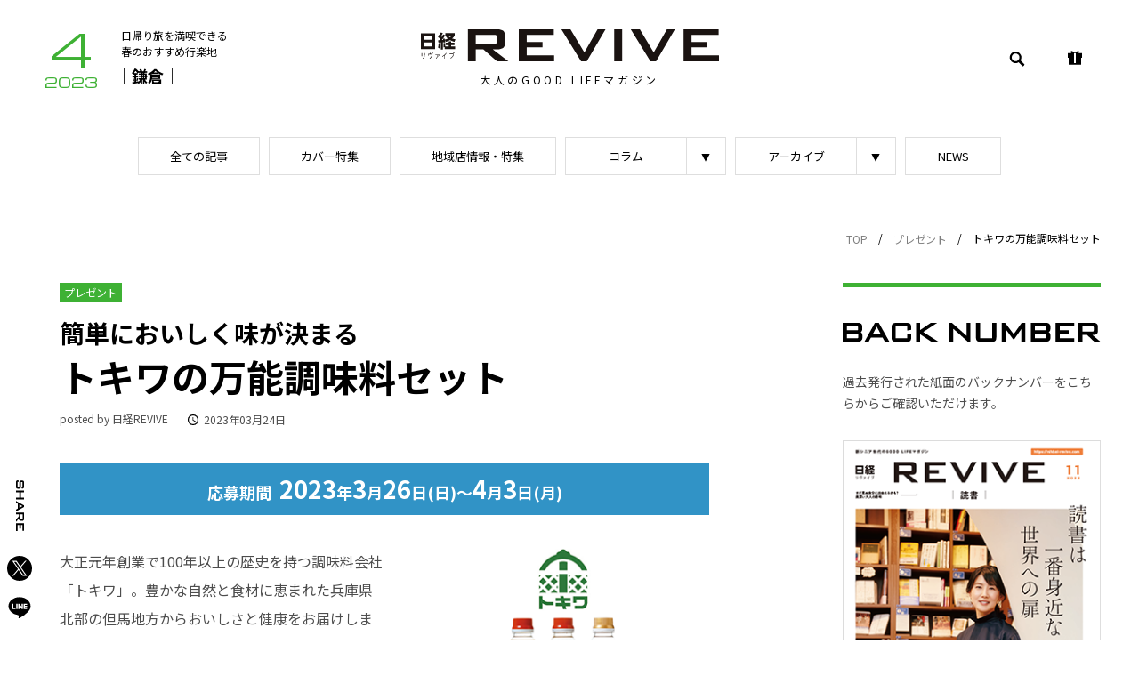

--- FILE ---
content_type: text/html; charset=UTF-8
request_url: https://nikkei-revive.com/present-item/article-7104/
body_size: 12782
content:
<!doctype html>
<html lang="ja" prefix="og: http://ogp.me/ns#">
<head>
<!-- Google Tag Manager -->
<script>(function(w,d,s,l,i){w[l]=w[l]||[];w[l].push({'gtm.start':
new Date().getTime(),event:'gtm.js'});var f=d.getElementsByTagName(s)[0],
j=d.createElement(s),dl=l!='dataLayer'?'&l='+l:'';j.async=true;j.src=
'https://www.googletagmanager.com/gtm.js?id='+i+dl;f.parentNode.insertBefore(j,f);
})(window,document,'script','dataLayer','GTM-W8G2FHH');</script>
<!-- End Google Tag Manager -->
<meta charset="UTF-8">
<meta name="viewport" content="width=device-width, initial-scale=1, shrink-to-fit=no">
<meta name="format-detection" content="telephone=no">
<meta name="SKYPE_TOOLBAR" content="SKYPE_TOOLBAR_PARSER_COMPATIBLE">
<!-- <meta name="description" content="トキワの万能調味料セット"> -->
<!-- ogp -->
<!-- <meta property="og:site_name" content="日経REVIVE">
<meta property="og:locale" content="ja_JP">
<meta property="og:type" content="website">
<meta property="og:title" content="">
<meta property="og:url" content="">
<meta property="og:image" content="">
<meta property="og:description" content="ちょっと深掘りが楽しい、大人の発見マガジン【日経REVIVE】"> -->
<!-- END ogp -->
<!-- icon -->
<link rel="shortcut icon" href="/assets/img/favicon.ico">
<link rel="apple-touch-icon" href="/assets/img/apple-touch-icon.png">
<link rel="icon" type="image/png" href="/assets/img/android-chrome-256x256.png">
<!-- END icon -->
<meta name='robots' content='index, follow, max-image-preview:large, max-snippet:-1, max-video-preview:-1' />
	<style>img:is([sizes="auto" i], [sizes^="auto," i]) { contain-intrinsic-size: 3000px 1500px }</style>
	
	<!-- This site is optimized with the Yoast SEO plugin v25.7 - https://yoast.com/wordpress/plugins/seo/ -->
	<title>トキワの万能調味料セット - 日経REVIVE</title>
	<link rel="canonical" href="https://nikkei-revive.com/present-item/article-7104/" />
	<meta property="og:locale" content="ja_JP" />
	<meta property="og:type" content="article" />
	<meta property="og:title" content="トキワの万能調味料セット - 日経REVIVE" />
	<meta property="og:url" content="https://nikkei-revive.com/present-item/article-7104/" />
	<meta property="og:site_name" content="日経REVIVE" />
	<meta property="article:modified_time" content="2023-03-24T03:27:14+00:00" />
	<meta property="og:image" content="http://nikkei-revive.com/common/wp-content/uploads/2023/03/item202304-5.png" />
	<meta property="og:image:width" content="340" />
	<meta property="og:image:height" content="225" />
	<meta property="og:image:type" content="image/png" />
	<meta name="twitter:card" content="summary_large_image" />
	<meta name="twitter:label1" content="推定読み取り時間" />
	<meta name="twitter:data1" content="1分" />
	<script type="application/ld+json" class="yoast-schema-graph">{"@context":"https://schema.org","@graph":[{"@type":"WebPage","@id":"https://nikkei-revive.com/present-item/article-7104/","url":"https://nikkei-revive.com/present-item/article-7104/","name":"トキワの万能調味料セット - 日経REVIVE","isPartOf":{"@id":"https://nikkei-revive.com/#website"},"primaryImageOfPage":{"@id":"https://nikkei-revive.com/present-item/article-7104/#primaryimage"},"image":{"@id":"https://nikkei-revive.com/present-item/article-7104/#primaryimage"},"thumbnailUrl":"https://nikkei-revive.com/common/wp-content/uploads/2023/03/item202304-5.png","datePublished":"2023-03-24T03:27:13+00:00","dateModified":"2023-03-24T03:27:14+00:00","breadcrumb":{"@id":"https://nikkei-revive.com/present-item/article-7104/#breadcrumb"},"inLanguage":"ja","potentialAction":[{"@type":"ReadAction","target":["https://nikkei-revive.com/present-item/article-7104/"]}]},{"@type":"ImageObject","inLanguage":"ja","@id":"https://nikkei-revive.com/present-item/article-7104/#primaryimage","url":"https://nikkei-revive.com/common/wp-content/uploads/2023/03/item202304-5.png","contentUrl":"https://nikkei-revive.com/common/wp-content/uploads/2023/03/item202304-5.png","width":340,"height":225},{"@type":"BreadcrumbList","@id":"https://nikkei-revive.com/present-item/article-7104/#breadcrumb","itemListElement":[{"@type":"ListItem","position":1,"name":"TOP","item":"https://nikkei-revive.com/"},{"@type":"ListItem","position":2,"name":"プレゼント","item":"https://nikkei-revive.com/presents/"},{"@type":"ListItem","position":3,"name":"トキワの万能調味料セット"}]},{"@type":"WebSite","@id":"https://nikkei-revive.com/#website","url":"https://nikkei-revive.com/","name":"日経REVIVE","description":"日本経済新聞社発行　カルチャー・レジャー・グルメ情報を紹介するWebマガジン","publisher":{"@id":"https://nikkei-revive.com/#organization"},"potentialAction":[{"@type":"SearchAction","target":{"@type":"EntryPoint","urlTemplate":"https://nikkei-revive.com/?s={search_term_string}"},"query-input":{"@type":"PropertyValueSpecification","valueRequired":true,"valueName":"search_term_string"}}],"inLanguage":"ja"},{"@type":"Organization","@id":"https://nikkei-revive.com/#organization","name":"日経ピーアール","url":"https://nikkei-revive.com/","logo":{"@type":"ImageObject","inLanguage":"ja","@id":"https://nikkei-revive.com/#/schema/logo/image/","url":"http://nikkei-revive.com/common/wp-content/uploads/2022/07/npr-logo.png","contentUrl":"http://nikkei-revive.com/common/wp-content/uploads/2022/07/npr-logo.png","width":217,"height":42,"caption":"日経ピーアール"},"image":{"@id":"https://nikkei-revive.com/#/schema/logo/image/"}}]}</script>
	<!-- / Yoast SEO plugin. -->


<link rel='dns-prefetch' href='//fonts.googleapis.com' />
<link rel="alternate" type="application/rss+xml" title="日経REVIVE &raquo; フィード" href="https://nikkei-revive.com/feed/" />
<link rel="alternate" type="application/rss+xml" title="日経REVIVE &raquo; コメントフィード" href="https://nikkei-revive.com/comments/feed/" />
<script>
window._wpemojiSettings = {"baseUrl":"https:\/\/s.w.org\/images\/core\/emoji\/16.0.1\/72x72\/","ext":".png","svgUrl":"https:\/\/s.w.org\/images\/core\/emoji\/16.0.1\/svg\/","svgExt":".svg","source":{"concatemoji":"https:\/\/nikkei-revive.com\/common\/wp-includes\/js\/wp-emoji-release.min.js?ver=6.8.2"}};
/*! This file is auto-generated */
!function(s,n){var o,i,e;function c(e){try{var t={supportTests:e,timestamp:(new Date).valueOf()};sessionStorage.setItem(o,JSON.stringify(t))}catch(e){}}function p(e,t,n){e.clearRect(0,0,e.canvas.width,e.canvas.height),e.fillText(t,0,0);var t=new Uint32Array(e.getImageData(0,0,e.canvas.width,e.canvas.height).data),a=(e.clearRect(0,0,e.canvas.width,e.canvas.height),e.fillText(n,0,0),new Uint32Array(e.getImageData(0,0,e.canvas.width,e.canvas.height).data));return t.every(function(e,t){return e===a[t]})}function u(e,t){e.clearRect(0,0,e.canvas.width,e.canvas.height),e.fillText(t,0,0);for(var n=e.getImageData(16,16,1,1),a=0;a<n.data.length;a++)if(0!==n.data[a])return!1;return!0}function f(e,t,n,a){switch(t){case"flag":return n(e,"\ud83c\udff3\ufe0f\u200d\u26a7\ufe0f","\ud83c\udff3\ufe0f\u200b\u26a7\ufe0f")?!1:!n(e,"\ud83c\udde8\ud83c\uddf6","\ud83c\udde8\u200b\ud83c\uddf6")&&!n(e,"\ud83c\udff4\udb40\udc67\udb40\udc62\udb40\udc65\udb40\udc6e\udb40\udc67\udb40\udc7f","\ud83c\udff4\u200b\udb40\udc67\u200b\udb40\udc62\u200b\udb40\udc65\u200b\udb40\udc6e\u200b\udb40\udc67\u200b\udb40\udc7f");case"emoji":return!a(e,"\ud83e\udedf")}return!1}function g(e,t,n,a){var r="undefined"!=typeof WorkerGlobalScope&&self instanceof WorkerGlobalScope?new OffscreenCanvas(300,150):s.createElement("canvas"),o=r.getContext("2d",{willReadFrequently:!0}),i=(o.textBaseline="top",o.font="600 32px Arial",{});return e.forEach(function(e){i[e]=t(o,e,n,a)}),i}function t(e){var t=s.createElement("script");t.src=e,t.defer=!0,s.head.appendChild(t)}"undefined"!=typeof Promise&&(o="wpEmojiSettingsSupports",i=["flag","emoji"],n.supports={everything:!0,everythingExceptFlag:!0},e=new Promise(function(e){s.addEventListener("DOMContentLoaded",e,{once:!0})}),new Promise(function(t){var n=function(){try{var e=JSON.parse(sessionStorage.getItem(o));if("object"==typeof e&&"number"==typeof e.timestamp&&(new Date).valueOf()<e.timestamp+604800&&"object"==typeof e.supportTests)return e.supportTests}catch(e){}return null}();if(!n){if("undefined"!=typeof Worker&&"undefined"!=typeof OffscreenCanvas&&"undefined"!=typeof URL&&URL.createObjectURL&&"undefined"!=typeof Blob)try{var e="postMessage("+g.toString()+"("+[JSON.stringify(i),f.toString(),p.toString(),u.toString()].join(",")+"));",a=new Blob([e],{type:"text/javascript"}),r=new Worker(URL.createObjectURL(a),{name:"wpTestEmojiSupports"});return void(r.onmessage=function(e){c(n=e.data),r.terminate(),t(n)})}catch(e){}c(n=g(i,f,p,u))}t(n)}).then(function(e){for(var t in e)n.supports[t]=e[t],n.supports.everything=n.supports.everything&&n.supports[t],"flag"!==t&&(n.supports.everythingExceptFlag=n.supports.everythingExceptFlag&&n.supports[t]);n.supports.everythingExceptFlag=n.supports.everythingExceptFlag&&!n.supports.flag,n.DOMReady=!1,n.readyCallback=function(){n.DOMReady=!0}}).then(function(){return e}).then(function(){var e;n.supports.everything||(n.readyCallback(),(e=n.source||{}).concatemoji?t(e.concatemoji):e.wpemoji&&e.twemoji&&(t(e.twemoji),t(e.wpemoji)))}))}((window,document),window._wpemojiSettings);
</script>
<style id='wp-emoji-styles-inline-css'>

	img.wp-smiley, img.emoji {
		display: inline !important;
		border: none !important;
		box-shadow: none !important;
		height: 1em !important;
		width: 1em !important;
		margin: 0 0.07em !important;
		vertical-align: -0.1em !important;
		background: none !important;
		padding: 0 !important;
	}
</style>
<link rel='stylesheet' id='wp-block-library-css' href='https://nikkei-revive.com/common/wp-includes/css/dist/block-library/style.min.css?ver=6.8.2' media='all' />
<style id='classic-theme-styles-inline-css'>
/*! This file is auto-generated */
.wp-block-button__link{color:#fff;background-color:#32373c;border-radius:9999px;box-shadow:none;text-decoration:none;padding:calc(.667em + 2px) calc(1.333em + 2px);font-size:1.125em}.wp-block-file__button{background:#32373c;color:#fff;text-decoration:none}
</style>
<style id='global-styles-inline-css'>
:root{--wp--preset--aspect-ratio--square: 1;--wp--preset--aspect-ratio--4-3: 4/3;--wp--preset--aspect-ratio--3-4: 3/4;--wp--preset--aspect-ratio--3-2: 3/2;--wp--preset--aspect-ratio--2-3: 2/3;--wp--preset--aspect-ratio--16-9: 16/9;--wp--preset--aspect-ratio--9-16: 9/16;--wp--preset--color--black: #000000;--wp--preset--color--cyan-bluish-gray: #abb8c3;--wp--preset--color--white: #ffffff;--wp--preset--color--pale-pink: #f78da7;--wp--preset--color--vivid-red: #cf2e2e;--wp--preset--color--luminous-vivid-orange: #ff6900;--wp--preset--color--luminous-vivid-amber: #fcb900;--wp--preset--color--light-green-cyan: #7bdcb5;--wp--preset--color--vivid-green-cyan: #00d084;--wp--preset--color--pale-cyan-blue: #8ed1fc;--wp--preset--color--vivid-cyan-blue: #0693e3;--wp--preset--color--vivid-purple: #9b51e0;--wp--preset--gradient--vivid-cyan-blue-to-vivid-purple: linear-gradient(135deg,rgba(6,147,227,1) 0%,rgb(155,81,224) 100%);--wp--preset--gradient--light-green-cyan-to-vivid-green-cyan: linear-gradient(135deg,rgb(122,220,180) 0%,rgb(0,208,130) 100%);--wp--preset--gradient--luminous-vivid-amber-to-luminous-vivid-orange: linear-gradient(135deg,rgba(252,185,0,1) 0%,rgba(255,105,0,1) 100%);--wp--preset--gradient--luminous-vivid-orange-to-vivid-red: linear-gradient(135deg,rgba(255,105,0,1) 0%,rgb(207,46,46) 100%);--wp--preset--gradient--very-light-gray-to-cyan-bluish-gray: linear-gradient(135deg,rgb(238,238,238) 0%,rgb(169,184,195) 100%);--wp--preset--gradient--cool-to-warm-spectrum: linear-gradient(135deg,rgb(74,234,220) 0%,rgb(151,120,209) 20%,rgb(207,42,186) 40%,rgb(238,44,130) 60%,rgb(251,105,98) 80%,rgb(254,248,76) 100%);--wp--preset--gradient--blush-light-purple: linear-gradient(135deg,rgb(255,206,236) 0%,rgb(152,150,240) 100%);--wp--preset--gradient--blush-bordeaux: linear-gradient(135deg,rgb(254,205,165) 0%,rgb(254,45,45) 50%,rgb(107,0,62) 100%);--wp--preset--gradient--luminous-dusk: linear-gradient(135deg,rgb(255,203,112) 0%,rgb(199,81,192) 50%,rgb(65,88,208) 100%);--wp--preset--gradient--pale-ocean: linear-gradient(135deg,rgb(255,245,203) 0%,rgb(182,227,212) 50%,rgb(51,167,181) 100%);--wp--preset--gradient--electric-grass: linear-gradient(135deg,rgb(202,248,128) 0%,rgb(113,206,126) 100%);--wp--preset--gradient--midnight: linear-gradient(135deg,rgb(2,3,129) 0%,rgb(40,116,252) 100%);--wp--preset--font-size--small: 13px;--wp--preset--font-size--medium: 20px;--wp--preset--font-size--large: 36px;--wp--preset--font-size--x-large: 42px;--wp--preset--spacing--20: 0.44rem;--wp--preset--spacing--30: 0.67rem;--wp--preset--spacing--40: 1rem;--wp--preset--spacing--50: 1.5rem;--wp--preset--spacing--60: 2.25rem;--wp--preset--spacing--70: 3.38rem;--wp--preset--spacing--80: 5.06rem;--wp--preset--shadow--natural: 6px 6px 9px rgba(0, 0, 0, 0.2);--wp--preset--shadow--deep: 12px 12px 50px rgba(0, 0, 0, 0.4);--wp--preset--shadow--sharp: 6px 6px 0px rgba(0, 0, 0, 0.2);--wp--preset--shadow--outlined: 6px 6px 0px -3px rgba(255, 255, 255, 1), 6px 6px rgba(0, 0, 0, 1);--wp--preset--shadow--crisp: 6px 6px 0px rgba(0, 0, 0, 1);}:where(.is-layout-flex){gap: 0.5em;}:where(.is-layout-grid){gap: 0.5em;}body .is-layout-flex{display: flex;}.is-layout-flex{flex-wrap: wrap;align-items: center;}.is-layout-flex > :is(*, div){margin: 0;}body .is-layout-grid{display: grid;}.is-layout-grid > :is(*, div){margin: 0;}:where(.wp-block-columns.is-layout-flex){gap: 2em;}:where(.wp-block-columns.is-layout-grid){gap: 2em;}:where(.wp-block-post-template.is-layout-flex){gap: 1.25em;}:where(.wp-block-post-template.is-layout-grid){gap: 1.25em;}.has-black-color{color: var(--wp--preset--color--black) !important;}.has-cyan-bluish-gray-color{color: var(--wp--preset--color--cyan-bluish-gray) !important;}.has-white-color{color: var(--wp--preset--color--white) !important;}.has-pale-pink-color{color: var(--wp--preset--color--pale-pink) !important;}.has-vivid-red-color{color: var(--wp--preset--color--vivid-red) !important;}.has-luminous-vivid-orange-color{color: var(--wp--preset--color--luminous-vivid-orange) !important;}.has-luminous-vivid-amber-color{color: var(--wp--preset--color--luminous-vivid-amber) !important;}.has-light-green-cyan-color{color: var(--wp--preset--color--light-green-cyan) !important;}.has-vivid-green-cyan-color{color: var(--wp--preset--color--vivid-green-cyan) !important;}.has-pale-cyan-blue-color{color: var(--wp--preset--color--pale-cyan-blue) !important;}.has-vivid-cyan-blue-color{color: var(--wp--preset--color--vivid-cyan-blue) !important;}.has-vivid-purple-color{color: var(--wp--preset--color--vivid-purple) !important;}.has-black-background-color{background-color: var(--wp--preset--color--black) !important;}.has-cyan-bluish-gray-background-color{background-color: var(--wp--preset--color--cyan-bluish-gray) !important;}.has-white-background-color{background-color: var(--wp--preset--color--white) !important;}.has-pale-pink-background-color{background-color: var(--wp--preset--color--pale-pink) !important;}.has-vivid-red-background-color{background-color: var(--wp--preset--color--vivid-red) !important;}.has-luminous-vivid-orange-background-color{background-color: var(--wp--preset--color--luminous-vivid-orange) !important;}.has-luminous-vivid-amber-background-color{background-color: var(--wp--preset--color--luminous-vivid-amber) !important;}.has-light-green-cyan-background-color{background-color: var(--wp--preset--color--light-green-cyan) !important;}.has-vivid-green-cyan-background-color{background-color: var(--wp--preset--color--vivid-green-cyan) !important;}.has-pale-cyan-blue-background-color{background-color: var(--wp--preset--color--pale-cyan-blue) !important;}.has-vivid-cyan-blue-background-color{background-color: var(--wp--preset--color--vivid-cyan-blue) !important;}.has-vivid-purple-background-color{background-color: var(--wp--preset--color--vivid-purple) !important;}.has-black-border-color{border-color: var(--wp--preset--color--black) !important;}.has-cyan-bluish-gray-border-color{border-color: var(--wp--preset--color--cyan-bluish-gray) !important;}.has-white-border-color{border-color: var(--wp--preset--color--white) !important;}.has-pale-pink-border-color{border-color: var(--wp--preset--color--pale-pink) !important;}.has-vivid-red-border-color{border-color: var(--wp--preset--color--vivid-red) !important;}.has-luminous-vivid-orange-border-color{border-color: var(--wp--preset--color--luminous-vivid-orange) !important;}.has-luminous-vivid-amber-border-color{border-color: var(--wp--preset--color--luminous-vivid-amber) !important;}.has-light-green-cyan-border-color{border-color: var(--wp--preset--color--light-green-cyan) !important;}.has-vivid-green-cyan-border-color{border-color: var(--wp--preset--color--vivid-green-cyan) !important;}.has-pale-cyan-blue-border-color{border-color: var(--wp--preset--color--pale-cyan-blue) !important;}.has-vivid-cyan-blue-border-color{border-color: var(--wp--preset--color--vivid-cyan-blue) !important;}.has-vivid-purple-border-color{border-color: var(--wp--preset--color--vivid-purple) !important;}.has-vivid-cyan-blue-to-vivid-purple-gradient-background{background: var(--wp--preset--gradient--vivid-cyan-blue-to-vivid-purple) !important;}.has-light-green-cyan-to-vivid-green-cyan-gradient-background{background: var(--wp--preset--gradient--light-green-cyan-to-vivid-green-cyan) !important;}.has-luminous-vivid-amber-to-luminous-vivid-orange-gradient-background{background: var(--wp--preset--gradient--luminous-vivid-amber-to-luminous-vivid-orange) !important;}.has-luminous-vivid-orange-to-vivid-red-gradient-background{background: var(--wp--preset--gradient--luminous-vivid-orange-to-vivid-red) !important;}.has-very-light-gray-to-cyan-bluish-gray-gradient-background{background: var(--wp--preset--gradient--very-light-gray-to-cyan-bluish-gray) !important;}.has-cool-to-warm-spectrum-gradient-background{background: var(--wp--preset--gradient--cool-to-warm-spectrum) !important;}.has-blush-light-purple-gradient-background{background: var(--wp--preset--gradient--blush-light-purple) !important;}.has-blush-bordeaux-gradient-background{background: var(--wp--preset--gradient--blush-bordeaux) !important;}.has-luminous-dusk-gradient-background{background: var(--wp--preset--gradient--luminous-dusk) !important;}.has-pale-ocean-gradient-background{background: var(--wp--preset--gradient--pale-ocean) !important;}.has-electric-grass-gradient-background{background: var(--wp--preset--gradient--electric-grass) !important;}.has-midnight-gradient-background{background: var(--wp--preset--gradient--midnight) !important;}.has-small-font-size{font-size: var(--wp--preset--font-size--small) !important;}.has-medium-font-size{font-size: var(--wp--preset--font-size--medium) !important;}.has-large-font-size{font-size: var(--wp--preset--font-size--large) !important;}.has-x-large-font-size{font-size: var(--wp--preset--font-size--x-large) !important;}
:where(.wp-block-post-template.is-layout-flex){gap: 1.25em;}:where(.wp-block-post-template.is-layout-grid){gap: 1.25em;}
:where(.wp-block-columns.is-layout-flex){gap: 2em;}:where(.wp-block-columns.is-layout-grid){gap: 2em;}
:root :where(.wp-block-pullquote){font-size: 1.5em;line-height: 1.6;}
</style>
<link rel='stylesheet' id='revive-style-font1-css' href='https://fonts.googleapis.com/css2?family=Noto+Sans+JP%3Awght%40100%3B400%3B500%3B700&#038;display=swap&#038;ver=1.0.0' media='all' />
<link rel='stylesheet' id='revive-style-font2-css' href='https://fonts.googleapis.com/css2?family=Michroma&#038;display=swap&#038;ver=1.0.0' media='all' />
<link rel='stylesheet' id='revive-style-css' href='https://nikkei-revive.com/common/wp-content/themes/revive2/style.css?ver=1.0.0' media='all' />
<link rel="https://api.w.org/" href="https://nikkei-revive.com/wp-json/" /><link rel="alternate" title="JSON" type="application/json" href="https://nikkei-revive.com/wp-json/wp/v2/present-item/7104" /><link rel="EditURI" type="application/rsd+xml" title="RSD" href="https://nikkei-revive.com/common/xmlrpc.php?rsd" />
<link rel='shortlink' href='https://nikkei-revive.com/?p=7104' />
<link rel="alternate" title="oEmbed (JSON)" type="application/json+oembed" href="https://nikkei-revive.com/wp-json/oembed/1.0/embed?url=https%3A%2F%2Fnikkei-revive.com%2Fpresent-item%2Farticle-7104%2F" />
<link rel="alternate" title="oEmbed (XML)" type="text/xml+oembed" href="https://nikkei-revive.com/wp-json/oembed/1.0/embed?url=https%3A%2F%2Fnikkei-revive.com%2Fpresent-item%2Farticle-7104%2F&#038;format=xml" />
<style>
.u-20251113058-text-color {
	color: #5d90cb;
}
body[data-month-color="20251113058"] .u-icon-color,
body[data-month-color="20251113058"] .u-thumb-color,
.u-20251113058-bg-color {
	background-color: #5d90cb;
}
body[data-month-color="20251113058"] .c-side-back-number,
.u-20251113058-border-color {
	border-color: #5d90cb;
}
.u-20251012967-text-color {
	color: #c1d969;
}
body[data-month-color="20251012967"] .u-icon-color,
body[data-month-color="20251012967"] .u-thumb-color,
.u-20251012967-bg-color {
	background-color: #c1d969;
}
body[data-month-color="20251012967"] .c-side-back-number,
.u-20251012967-border-color {
	border-color: #c1d969;
}
.u-20250912903-text-color {
	color: #005bac;
}
body[data-month-color="20250912903"] .u-icon-color,
body[data-month-color="20250912903"] .u-thumb-color,
.u-20250912903-bg-color {
	background-color: #005bac;
}
body[data-month-color="20250912903"] .c-side-back-number,
.u-20250912903-border-color {
	border-color: #005bac;
}
.u-20250912766-text-color {
	color: #000000;
}
body[data-month-color="20250912766"] .u-icon-color,
body[data-month-color="20250912766"] .u-thumb-color,
.u-20250912766-bg-color {
	background-color: #000000;
}
body[data-month-color="20250912766"] .c-side-back-number,
.u-20250912766-border-color {
	border-color: #000000;
}
.u-20250812607-text-color {
	color: #f08337;
}
body[data-month-color="20250812607"] .u-icon-color,
body[data-month-color="20250812607"] .u-thumb-color,
.u-20250812607-bg-color {
	background-color: #f08337;
}
body[data-month-color="20250812607"] .c-side-back-number,
.u-20250812607-border-color {
	border-color: #f08337;
}
.u-20250712399-text-color {
	color: #73c7c8;
}
body[data-month-color="20250712399"] .u-icon-color,
body[data-month-color="20250712399"] .u-thumb-color,
.u-20250712399-bg-color {
	background-color: #73c7c8;
}
body[data-month-color="20250712399"] .c-side-back-number,
.u-20250712399-border-color {
	border-color: #73c7c8;
}
.u-20250612228-text-color {
	color: #bfa55d;
}
body[data-month-color="20250612228"] .u-icon-color,
body[data-month-color="20250612228"] .u-thumb-color,
.u-20250612228-bg-color {
	background-color: #bfa55d;
}
body[data-month-color="20250612228"] .c-side-back-number,
.u-20250612228-border-color {
	border-color: #bfa55d;
}
.u-20250511971-text-color {
	color: #edef99;
}
body[data-month-color="20250511971"] .u-icon-color,
body[data-month-color="20250511971"] .u-thumb-color,
.u-20250511971-bg-color {
	background-color: #edef99;
}
body[data-month-color="20250511971"] .c-side-back-number,
.u-20250511971-border-color {
	border-color: #edef99;
}
.u-20250411898-text-color {
	color: #ac549c;
}
body[data-month-color="20250411898"] .u-icon-color,
body[data-month-color="20250411898"] .u-thumb-color,
.u-20250411898-bg-color {
	background-color: #ac549c;
}
body[data-month-color="20250411898"] .c-side-back-number,
.u-20250411898-border-color {
	border-color: #ac549c;
}
.u-20250411694-text-color {
	color: #e60012;
}
body[data-month-color="20250411694"] .u-icon-color,
body[data-month-color="20250411694"] .u-thumb-color,
.u-20250411694-bg-color {
	background-color: #e60012;
}
body[data-month-color="20250411694"] .c-side-back-number,
.u-20250411694-border-color {
	border-color: #e60012;
}
.u-20250311225-text-color {
	color: #30a7ba;
}
body[data-month-color="20250311225"] .u-icon-color,
body[data-month-color="20250311225"] .u-thumb-color,
.u-20250311225-bg-color {
	background-color: #30a7ba;
}
body[data-month-color="20250311225"] .c-side-back-number,
.u-20250311225-border-color {
	border-color: #30a7ba;
}
.u-20250210989-text-color {
	color: #b3938b;
}
body[data-month-color="20250210989"] .u-icon-color,
body[data-month-color="20250210989"] .u-thumb-color,
.u-20250210989-bg-color {
	background-color: #b3938b;
}
body[data-month-color="20250210989"] .c-side-back-number,
.u-20250210989-border-color {
	border-color: #b3938b;
}
.u-20250110879-text-color {
	color: #c9151e;
}
body[data-month-color="20250110879"] .u-icon-color,
body[data-month-color="20250110879"] .u-thumb-color,
.u-20250110879-bg-color {
	background-color: #c9151e;
}
body[data-month-color="20250110879"] .c-side-back-number,
.u-20250110879-border-color {
	border-color: #c9151e;
}
.u-20241210770-text-color {
	color: #f08300;
}
body[data-month-color="20241210770"] .u-icon-color,
body[data-month-color="20241210770"] .u-thumb-color,
.u-20241210770-bg-color {
	background-color: #f08300;
}
body[data-month-color="20241210770"] .c-side-back-number,
.u-20241210770-border-color {
	border-color: #f08300;
}
.u-20241110661-text-color {
	color: #4653a2;
}
body[data-month-color="20241110661"] .u-icon-color,
body[data-month-color="20241110661"] .u-thumb-color,
.u-20241110661-bg-color {
	background-color: #4653a2;
}
body[data-month-color="20241110661"] .c-side-back-number,
.u-20241110661-border-color {
	border-color: #4653a2;
}
.u-20241010303-text-color {
	color: #e62e8b;
}
body[data-month-color="20241010303"] .u-icon-color,
body[data-month-color="20241010303"] .u-thumb-color,
.u-20241010303-bg-color {
	background-color: #e62e8b;
}
body[data-month-color="20241010303"] .c-side-back-number,
.u-20241010303-border-color {
	border-color: #e62e8b;
}
.u-20241010634-text-color {
	color: #ce7097;
}
body[data-month-color="20241010634"] .u-icon-color,
body[data-month-color="20241010634"] .u-thumb-color,
.u-20241010634-bg-color {
	background-color: #ce7097;
}
body[data-month-color="20241010634"] .c-side-back-number,
.u-20241010634-border-color {
	border-color: #ce7097;
}
.u-20240910028-text-color {
	color: #af9b28;
}
body[data-month-color="20240910028"] .u-icon-color,
body[data-month-color="20240910028"] .u-thumb-color,
.u-20240910028-bg-color {
	background-color: #af9b28;
}
body[data-month-color="20240910028"] .c-side-back-number,
.u-20240910028-border-color {
	border-color: #af9b28;
}
.u-20240910352-text-color {
	color: #4a999a;
}
body[data-month-color="20240910352"] .u-icon-color,
body[data-month-color="20240910352"] .u-thumb-color,
.u-20240910352-bg-color {
	background-color: #4a999a;
}
body[data-month-color="20240910352"] .c-side-back-number,
.u-20240910352-border-color {
	border-color: #4a999a;
}
.u-2024089927-text-color {
	color: #90c31f;
}
body[data-month-color="2024089927"] .u-icon-color,
body[data-month-color="2024089927"] .u-thumb-color,
.u-2024089927-bg-color {
	background-color: #90c31f;
}
body[data-month-color="2024089927"] .c-side-back-number,
.u-2024089927-border-color {
	border-color: #90c31f;
}
.u-2024079749-text-color {
	color: #e83421;
}
body[data-month-color="2024079749"] .u-icon-color,
body[data-month-color="2024079749"] .u-thumb-color,
.u-2024079749-bg-color {
	background-color: #e83421;
}
body[data-month-color="2024079749"] .c-side-back-number,
.u-2024079749-border-color {
	border-color: #e83421;
}
.u-2024069500-text-color {
	color: #509d69;
}
body[data-month-color="2024069500"] .u-icon-color,
body[data-month-color="2024069500"] .u-thumb-color,
.u-2024069500-bg-color {
	background-color: #509d69;
}
body[data-month-color="2024069500"] .c-side-back-number,
.u-2024069500-border-color {
	border-color: #509d69;
}
.u-2024059438-text-color {
	color: #749393;
}
body[data-month-color="2024059438"] .u-icon-color,
body[data-month-color="2024059438"] .u-thumb-color,
.u-2024059438-bg-color {
	background-color: #749393;
}
body[data-month-color="2024059438"] .c-side-back-number,
.u-2024059438-border-color {
	border-color: #749393;
}
.u-2024049289-text-color {
	color: #ef8465;
}
body[data-month-color="2024049289"] .u-icon-color,
body[data-month-color="2024049289"] .u-thumb-color,
.u-2024049289-bg-color {
	background-color: #ef8465;
}
body[data-month-color="2024049289"] .c-side-back-number,
.u-2024049289-border-color {
	border-color: #ef8465;
}
.u-2024049382-text-color {
	color: #005bac;
}
body[data-month-color="2024049382"] .u-icon-color,
body[data-month-color="2024049382"] .u-thumb-color,
.u-2024049382-bg-color {
	background-color: #005bac;
}
body[data-month-color="2024049382"] .c-side-back-number,
.u-2024049382-border-color {
	border-color: #005bac;
}
.u-2024039101-text-color {
	color: #c0a55c;
}
body[data-month-color="2024039101"] .u-icon-color,
body[data-month-color="2024039101"] .u-thumb-color,
.u-2024039101-bg-color {
	background-color: #c0a55c;
}
body[data-month-color="2024039101"] .c-side-back-number,
.u-2024039101-border-color {
	border-color: #c0a55c;
}
.u-2024029038-text-color {
	color: #9f6926;
}
body[data-month-color="2024029038"] .u-icon-color,
body[data-month-color="2024029038"] .u-thumb-color,
.u-2024029038-bg-color {
	background-color: #9f6926;
}
body[data-month-color="2024029038"] .c-side-back-number,
.u-2024029038-border-color {
	border-color: #9f6926;
}
.u-2024018892-text-color {
	color: #f6bcb0;
}
body[data-month-color="2024018892"] .u-icon-color,
body[data-month-color="2024018892"] .u-thumb-color,
.u-2024018892-bg-color {
	background-color: #f6bcb0;
}
body[data-month-color="2024018892"] .c-side-back-number,
.u-2024018892-border-color {
	border-color: #f6bcb0;
}
.u-2023128771-text-color {
	color: #f08300;
}
body[data-month-color="2023128771"] .u-icon-color,
body[data-month-color="2023128771"] .u-thumb-color,
.u-2023128771-bg-color {
	background-color: #f08300;
}
body[data-month-color="2023128771"] .c-side-back-number,
.u-2023128771-border-color {
	border-color: #f08300;
}
.u-2023118599-text-color {
	color: #006987;
}
body[data-month-color="2023118599"] .u-icon-color,
body[data-month-color="2023118599"] .u-thumb-color,
.u-2023118599-bg-color {
	background-color: #006987;
}
body[data-month-color="2023118599"] .c-side-back-number,
.u-2023118599-border-color {
	border-color: #006987;
}
.u-2023108234-text-color {
	color: #27a8e2;
}
body[data-month-color="2023108234"] .u-icon-color,
body[data-month-color="2023108234"] .u-thumb-color,
.u-2023108234-bg-color {
	background-color: #27a8e2;
}
body[data-month-color="2023108234"] .c-side-back-number,
.u-2023108234-border-color {
	border-color: #27a8e2;
}
.u-2023097948-text-color {
	color: #698770;
}
body[data-month-color="2023097948"] .u-icon-color,
body[data-month-color="2023097948"] .u-thumb-color,
.u-2023097948-bg-color {
	background-color: #698770;
}
body[data-month-color="2023097948"] .c-side-back-number,
.u-2023097948-border-color {
	border-color: #698770;
}
.u-2023087725-text-color {
	color: #e60012;
}
body[data-month-color="2023087725"] .u-icon-color,
body[data-month-color="2023087725"] .u-thumb-color,
.u-2023087725-bg-color {
	background-color: #e60012;
}
body[data-month-color="2023087725"] .c-side-back-number,
.u-2023087725-border-color {
	border-color: #e60012;
}
.u-2023077615-text-color {
	color: #eb6da5;
}
body[data-month-color="2023077615"] .u-icon-color,
body[data-month-color="2023077615"] .u-thumb-color,
.u-2023077615-bg-color {
	background-color: #eb6da5;
}
body[data-month-color="2023077615"] .c-side-back-number,
.u-2023077615-border-color {
	border-color: #eb6da5;
}
.u-2023067361-text-color {
	color: #e95371;
}
body[data-month-color="2023067361"] .u-icon-color,
body[data-month-color="2023067361"] .u-thumb-color,
.u-2023067361-bg-color {
	background-color: #e95371;
}
body[data-month-color="2023067361"] .c-side-back-number,
.u-2023067361-border-color {
	border-color: #e95371;
}
.u-2023057213-text-color {
	color: #ca3a1c;
}
body[data-month-color="2023057213"] .u-icon-color,
body[data-month-color="2023057213"] .u-thumb-color,
.u-2023057213-bg-color {
	background-color: #ca3a1c;
}
body[data-month-color="2023057213"] .c-side-back-number,
.u-2023057213-border-color {
	border-color: #ca3a1c;
}
.u-2023047073-text-color {
	color: #3eb134;
}
body[data-month-color="2023047073"] .u-icon-color,
body[data-month-color="2023047073"] .u-thumb-color,
.u-2023047073-bg-color {
	background-color: #3eb134;
}
body[data-month-color="2023047073"] .c-side-back-number,
.u-2023047073-border-color {
	border-color: #3eb134;
}
.u-2023036727-text-color {
	color: #4f9d6a;
}
body[data-month-color="2023036727"] .u-icon-color,
body[data-month-color="2023036727"] .u-thumb-color,
.u-2023036727-bg-color {
	background-color: #4f9d6a;
}
body[data-month-color="2023036727"] .c-side-back-number,
.u-2023036727-border-color {
	border-color: #4f9d6a;
}
.u-2023026556-text-color {
	color: #f08441;
}
body[data-month-color="2023026556"] .u-icon-color,
body[data-month-color="2023026556"] .u-thumb-color,
.u-2023026556-bg-color {
	background-color: #f08441;
}
body[data-month-color="2023026556"] .c-side-back-number,
.u-2023026556-border-color {
	border-color: #f08441;
}
.u-2023016425-text-color {
	color: #aa8d48;
}
body[data-month-color="2023016425"] .u-icon-color,
body[data-month-color="2023016425"] .u-thumb-color,
.u-2023016425-bg-color {
	background-color: #aa8d48;
}
body[data-month-color="2023016425"] .c-side-back-number,
.u-2023016425-border-color {
	border-color: #aa8d48;
}
.u-2022126168-text-color {
	color: #7c7a3e;
}
body[data-month-color="2022126168"] .u-icon-color,
body[data-month-color="2022126168"] .u-thumb-color,
.u-2022126168-bg-color {
	background-color: #7c7a3e;
}
body[data-month-color="2022126168"] .c-side-back-number,
.u-2022126168-border-color {
	border-color: #7c7a3e;
}
.u-2022116033-text-color {
	color: #f08341;
}
body[data-month-color="2022116033"] .u-icon-color,
body[data-month-color="2022116033"] .u-thumb-color,
.u-2022116033-bg-color {
	background-color: #f08341;
}
body[data-month-color="2022116033"] .c-side-back-number,
.u-2022116033-border-color {
	border-color: #f08341;
}
.u-2022105869-text-color {
	color: #008cbb;
}
body[data-month-color="2022105869"] .u-icon-color,
body[data-month-color="2022105869"] .u-thumb-color,
.u-2022105869-bg-color {
	background-color: #008cbb;
}
body[data-month-color="2022105869"] .c-side-back-number,
.u-2022105869-border-color {
	border-color: #008cbb;
}
.u-2022095712-text-color {
	color: #a72126;
}
body[data-month-color="2022095712"] .u-icon-color,
body[data-month-color="2022095712"] .u-thumb-color,
.u-2022095712-bg-color {
	background-color: #a72126;
}
body[data-month-color="2022095712"] .c-side-back-number,
.u-2022095712-border-color {
	border-color: #a72126;
}
.u-2022085522-text-color {
	color: #e4007f;
}
body[data-month-color="2022085522"] .u-icon-color,
body[data-month-color="2022085522"] .u-thumb-color,
.u-2022085522-bg-color {
	background-color: #e4007f;
}
body[data-month-color="2022085522"] .c-side-back-number,
.u-2022085522-border-color {
	border-color: #e4007f;
}
.u-2022075127-text-color {
	color: #45b035;
}
body[data-month-color="2022075127"] .u-icon-color,
body[data-month-color="2022075127"] .u-thumb-color,
.u-2022075127-bg-color {
	background-color: #45b035;
}
body[data-month-color="2022075127"] .c-side-back-number,
.u-2022075127-border-color {
	border-color: #45b035;
}
.u-2022064911-text-color {
	color: #55ae92;
}
body[data-month-color="2022064911"] .u-icon-color,
body[data-month-color="2022064911"] .u-thumb-color,
.u-2022064911-bg-color {
	background-color: #55ae92;
}
body[data-month-color="2022064911"] .c-side-back-number,
.u-2022064911-border-color {
	border-color: #55ae92;
}
.u-2022054649-text-color {
	color: #ea618d;
}
body[data-month-color="2022054649"] .u-icon-color,
body[data-month-color="2022054649"] .u-thumb-color,
.u-2022054649-bg-color {
	background-color: #ea618d;
}
body[data-month-color="2022054649"] .c-side-back-number,
.u-2022054649-border-color {
	border-color: #ea618d;
}
.u-2022044412-text-color {
	color: #b89528;
}
body[data-month-color="2022044412"] .u-icon-color,
body[data-month-color="2022044412"] .u-thumb-color,
.u-2022044412-bg-color {
	background-color: #b89528;
}
body[data-month-color="2022044412"] .c-side-back-number,
.u-2022044412-border-color {
	border-color: #b89528;
}
.u-2022034153-text-color {
	color: #8477b5;
}
body[data-month-color="2022034153"] .u-icon-color,
body[data-month-color="2022034153"] .u-thumb-color,
.u-2022034153-bg-color {
	background-color: #8477b5;
}
body[data-month-color="2022034153"] .c-side-back-number,
.u-2022034153-border-color {
	border-color: #8477b5;
}
.u-2022023947-text-color {
	color: #92707f;
}
body[data-month-color="2022023947"] .u-icon-color,
body[data-month-color="2022023947"] .u-thumb-color,
.u-2022023947-bg-color {
	background-color: #92707f;
}
body[data-month-color="2022023947"] .c-side-back-number,
.u-2022023947-border-color {
	border-color: #92707f;
}
.u-2022013643-text-color {
	color: #278957;
}
body[data-month-color="2022013643"] .u-icon-color,
body[data-month-color="2022013643"] .u-thumb-color,
.u-2022013643-bg-color {
	background-color: #278957;
}
body[data-month-color="2022013643"] .c-side-back-number,
.u-2022013643-border-color {
	border-color: #278957;
}
.u-2021123488-text-color {
	color: #01608c;
}
body[data-month-color="2021123488"] .u-icon-color,
body[data-month-color="2021123488"] .u-thumb-color,
.u-2021123488-bg-color {
	background-color: #01608c;
}
body[data-month-color="2021123488"] .c-side-back-number,
.u-2021123488-border-color {
	border-color: #01608c;
}
.u-2021113115-text-color {
	color: #8477b6;
}
body[data-month-color="2021113115"] .u-icon-color,
body[data-month-color="2021113115"] .u-thumb-color,
.u-2021113115-bg-color {
	background-color: #8477b6;
}
body[data-month-color="2021113115"] .c-side-back-number,
.u-2021113115-border-color {
	border-color: #8477b6;
}
.u-2021102899-text-color {
	color: #e60a12;
}
body[data-month-color="2021102899"] .u-icon-color,
body[data-month-color="2021102899"] .u-thumb-color,
.u-2021102899-bg-color {
	background-color: #e60a12;
}
body[data-month-color="2021102899"] .c-side-back-number,
.u-2021102899-border-color {
	border-color: #e60a12;
}
.u-2021092593-text-color {
	color: #dc6b74;
}
body[data-month-color="2021092593"] .u-icon-color,
body[data-month-color="2021092593"] .u-thumb-color,
.u-2021092593-bg-color {
	background-color: #dc6b74;
}
body[data-month-color="2021092593"] .c-side-back-number,
.u-2021092593-border-color {
	border-color: #dc6b74;
}
.u-2021081686-text-color {
	color: #dd8502;
}
body[data-month-color="2021081686"] .u-icon-color,
body[data-month-color="2021081686"] .u-thumb-color,
.u-2021081686-bg-color {
	background-color: #dd8502;
}
body[data-month-color="2021081686"] .c-side-back-number,
.u-2021081686-border-color {
	border-color: #dd8502;
}
.u-2021071396-text-color {
	color: #f39a50;
}
body[data-month-color="2021071396"] .u-icon-color,
body[data-month-color="2021071396"] .u-thumb-color,
.u-2021071396-bg-color {
	background-color: #f39a50;
}
body[data-month-color="2021071396"] .c-side-back-number,
.u-2021071396-border-color {
	border-color: #f39a50;
}
.u-2021061121-text-color {
	color: #4c9889;
}
body[data-month-color="2021061121"] .u-icon-color,
body[data-month-color="2021061121"] .u-thumb-color,
.u-2021061121-bg-color {
	background-color: #4c9889;
}
body[data-month-color="2021061121"] .c-side-back-number,
.u-2021061121-border-color {
	border-color: #4c9889;
}
.u-202105886-text-color {
	color: #6eb92b;
}
body[data-month-color="202105886"] .u-icon-color,
body[data-month-color="202105886"] .u-thumb-color,
.u-202105886-bg-color {
	background-color: #6eb92b;
}
body[data-month-color="202105886"] .c-side-back-number,
.u-202105886-border-color {
	border-color: #6eb92b;
}
.u-202104388-text-color {
	color: #f09199;
}
body[data-month-color="202104388"] .u-icon-color,
body[data-month-color="202104388"] .u-thumb-color,
.u-202104388-bg-color {
	background-color: #f09199;
}
body[data-month-color="202104388"] .c-side-back-number,
.u-202104388-border-color {
	border-color: #f09199;
}
.u-202103143-text-color {
	color: #f08336;
}
body[data-month-color="202103143"] .u-icon-color,
body[data-month-color="202103143"] .u-thumb-color,
.u-202103143-bg-color {
	background-color: #f08336;
}
body[data-month-color="202103143"] .c-side-back-number,
.u-202103143-border-color {
	border-color: #f08336;
}
.u-202102233-text-color {
	color: #dd82b3;
}
body[data-month-color="202102233"] .u-icon-color,
body[data-month-color="202102233"] .u-thumb-color,
.u-202102233-bg-color {
	background-color: #dd82b3;
}
body[data-month-color="202102233"] .c-side-back-number,
.u-202102233-border-color {
	border-color: #dd82b3;
}
.u-202101414-text-color {
	color: #e59834;
}
body[data-month-color="202101414"] .u-icon-color,
body[data-month-color="202101414"] .u-thumb-color,
.u-202101414-bg-color {
	background-color: #e59834;
}
body[data-month-color="202101414"] .c-side-back-number,
.u-202101414-border-color {
	border-color: #e59834;
}
</style>
</head>

<body class="wp-singular present-item-template-default single single-present-item postid-7104 wp-theme-revive2">
<!-- Google Tag Manager (noscript) -->
<noscript><iframe src="https://www.googletagmanager.com/ns.html?id=GTM-W8G2FHH"
height="0" width="0" style="display:none;visibility:hidden"></iframe></noscript>
<!-- End Google Tag Manager (noscript) -->
<div id="wrapper" class="l-wrapper ">
	<header class="l-header">
	<div class="l-header__inner">

		<div class="l-header__headline">
			<a class="c-month-headline" href="https://nikkei-revive.com/archives/article-7073/">
  <div class="c-month-headline__date u-2023047073-text-color">
    <span class="month">4</span>
    <span class="year">2023</span>
  </div>
  <div class="c-month-headline__content">
    <p class="c-month-headline__read">日帰り旅を満喫できる<br>春のおすすめ行楽地</p>
    <p class="c-month-headline__area">｜鎌倉｜</p>
  </div>
</a>
		</div>

		<div class="l-header__title">
			<a href="/" class="l-header-logo">
				<div class="l-header-logo__nikkei"><img src="/assets/img/common/logo_sp.svg" alt="日経リヴァイヴ"></div>
				<div class="l-header-logo__content">
					<div class="l-header-logo__main">
						<img class="sp" src="/assets/img/common/logo_revive_only.svg" alt="REVIVE">
						<img class="pc" src="/assets/img/common/logo.svg" alt="日経 REVIVE">
					</div>
					<p class="l-header-logo__sub">大人のGOOD LIFEマガジン</p>
				</div>
			</a>
		</div>

		<div class="l-header__utility">
			<div id="js-headerSearchTarget" class="l-header-search">
				<form class="l-header-search__field" method="GET" action="/articles">
					<input class="l-header-search__input" type="text" name="key" value="">
					<button class="l-header-search__button" type="submit">検索する</button>
				</form>
				<button id="js-headerSearchTrigger" class="l-header-search__trigger-button" type="button"></button>
			</div>
			<a href="/presents/" class="l-header-present-button"></a>
		</div>

		<div class="l-header__trigger">
			<button class="l-header-trigger-button js-menuTrigger" type="button"></button>
		</div>

		<div class="l-header__pc-trigger">
			<button class="l-header-trigger-pc-button js-menuTrigger" type="button"></button>
		</div>

	</div>

</header>
<div class="l-header-menu js-menuTarget">
	<div class="l-header-menu-headline">

		<div class="l-header-menu-headline__title">
			<a href="/" class="l-header-menu-headline-logo">
				<div class="l-header-menu-headline-logo__nikkei"><img src="/assets/img/common/logo_sp.svg" alt="日経リヴァイヴ"></div>
				<div class="l-header-menu-headline-logo__content">
					<div class="l-header-menu-headline-logo__main">
						<img src="/assets/img/common/logo_revive_only.svg" alt="REVIVE">
					</div>
					<p class="l-header-menu-headline-logo__sub">大人のGOOD LIFEマガジン</p>
				</div>
			</a>
		</div>

		<div class="l-header-menu-headline__trigger">
			<button class="l-header-trigger-button js-menuTrigger" type="button"></button>
		</div>

	</div>
	<div class="l-header-menu__inner">
		<form class="l-header-menu-search" method="GET" action="/articles">
			<input class="l-header-menu-search__input" type="text" placeholder="検索" name="key" value="">
			<button class="l-header-menu-search__button" type="submit">検索する</button>
		</form>
		<ul class="l-header-menu-navi">
			<li class="l-header-menu-navi__item">
				<a href="/articles/" class="l-header-menu-navi__parent">全ての記事</a>
			</li>
			<li class="l-header-menu-navi__item">
				<a href="/cover/" class="l-header-menu-navi__parent">カバー特集</a>
			</li>
			<li class="l-header-menu-navi__item">
				<a href="/special/" class="l-header-menu-navi__parent">地域店情報・特集</a>
			</li>
			<li class="l-header-menu-navi__item">
				<a href="/culture/" class="l-header-menu-navi__parent">コラム</a>
								<ul class="l-header-menu-navi-child">
					<li class="l-header-menu-navi-child__item"><a href="https://nikkei-revive.com/cat_culture/art/">ART</a></li><li class="l-header-menu-navi-child__item"><a href="https://nikkei-revive.com/cat_culture/good-life%e7%b7%8f%e7%a0%94/">GOOD LIFE 総研</a></li><li class="l-header-menu-navi-child__item"><a href="https://nikkei-revive.com/cat_culture/past_and_present/">この街の今、昔</a></li><li class="l-header-menu-navi-child__item"><a href="https://nikkei-revive.com/cat_culture/report/">レポート</a></li><li class="l-header-menu-navi-child__item"><a href="https://nikkei-revive.com/cat_culture/special/">企画展・イベント</a></li><li class="l-header-menu-navi-child__item"><a href="https://nikkei-revive.com/cat_culture/permanent/">常設展</a></li>				</ul>
							</li>
			<li class="l-header-menu-navi__item">
				<a href="/archives/" class="l-header-menu-navi__parent">アーカイブ</a>
				<ul class="l-header-menu-navi-child">
																		<li class="l-header-menu-navi-child__item"><a href="/">2025年11月号（最新号）</a></li>
																								<li class="l-header-menu-navi-child__item"><a href="https://nikkei-revive.com/archives/article-12967/">2025年10月号</a></li>
																								<li class="l-header-menu-navi-child__item"><a href="https://nikkei-revive.com/archives/article-12903/">2025年9月臨時号</a></li>
															</ul>
			</li>
						<li class="l-header-menu-navi__item">
				<a href="/information/" class="l-header-menu-navi__parent">NEWS</a>
			</li>
						<li class="l-header-menu-navi__item l-header-menu-navi__item--present">
				<a href="/presents/" class="l-header-menu-navi__parent">プレゼント</a>
			</li>
		</ul>

		<div class="l-header-menu-links">
			<ul class="l-header-menu-link">
				<li class="l-header-menu-link__item"><a href="/media_info/">このサイトについて</a></li>
			</ul>
			<ul class="l-header-menu-link">
				<li class="l-header-menu-link__item"><a href="https://tr.nikkei4946.com/4946info/privacy.html" target="_blank">個人情報保護方針</a></li>
				<li class="l-header-menu-link__item"><a href="https://www.nikkei.com/lounge/privacy/cookie/policy.html" target="_blank">クッキーポリシー</a></li>
				<li class="l-header-menu-link__item"><a href="https://www.nikkei.com/lounge/privacy/cookie/optout.html#nikkeirevive" target="_blank">外部送信</a></li>
				<li class="l-header-menu-link__item"><a href="https://www.nikkei.com/faq/" target="_blank">お問い合わせ</a></li>
			</ul>
		</div>
	</div>
</div>
<div class="l-header-pc-menu js-menuTarget">
	<div class="l-header-pc-menu__bg js-menuClose"></div>
	<div class="l-header-pc-menu-content">
		<div class="l-header-pc-menu-content__heading">
			<a href="/" class="l-header-pc-menu-content-logo">
				<img class="l-header-pc-menu-content-logo__main" src="/assets/img/common/logo.svg" alt="日経 REVIVE">
				<p class="l-header-pc-menu-content-logo__sub">大人のGOOD LIFEマガジン</p>
			</a>
			<button class="l-header-pc-menu-content__close js-menuClose" type="button"></button>
		</div>
		<div class="l-header-pc-menu-content__body">
			<ul class="l-header-pc-menu-content-navi">
				<li class="l-header-pc-menu-content-navi__item"><a href="/articles/">全ての記事</a></li>
				<li class="l-header-pc-menu-content-navi__item"><a href="/cover/">カバー特集</a></li>
				<li class="l-header-pc-menu-content-navi__item"><a href="/special/">地域店情報・特集</a></li>
				<li class="l-header-pc-menu-content-navi__item"><a href="/culture/">コラム</a></li>
				<li class="l-header-pc-menu-content-navi__item"><a href="/archives/">アーカイブ</a></li>
								<li class="l-header-pc-menu-content-navi__item"><a href="/information/">NEWS</a></li>
								<li class="l-header-pc-menu-content-navi__item"><a href="/presents/">プレゼント</a></li>
			</ul>
			<ul class="l-header-pc-menu-content-link">
				<li class="l-header-pc-menu-content-link__item"><a href="/media_info/">このサイトについて</a></li>
				<li class="l-header-pc-menu-content-link__item"><a href="https://tr.nikkei4946.com/4946info/privacy.html" target="_blank">個人情報保護方針</a></li>
				<li class="l-header-pc-menu-content-link__item"><a href="https://www.nikkei.com/lounge/privacy/cookie/policy.html" target="_blank">クッキーポリシー</a></li>
				<li class="l-header-pc-menu-content-link__item"><a href="https://www.nikkei.com/lounge/privacy/cookie/optout.html#nikkeirevive" target="_blank">外部送信</a></li>
				<li class="l-header-pc-menu-content-link__item"><a href="https://www.nikkei.com/faq/" target="_blank">お問い合わせ</a></li>
			</ul>
		</div>
	</div>
</div>
<main class="l-contents">

	<a class="c-month-headline" href="https://nikkei-revive.com/archives/article-7073/">
  <div class="c-month-headline__date u-2023047073-text-color">
    <span class="month">4</span>
    <span class="year">2023</span>
  </div>
  <div class="c-month-headline__content">
    <p class="c-month-headline__read">日帰り旅を満喫できる<br>春のおすすめ行楽地</p>
    <p class="c-month-headline__area">｜鎌倉｜</p>
  </div>
</a>

	
<nav class="l-global-navi">
	<ul class="l-global-navi__inner">
		<li class="l-global-navi__item "><a href="/articles/" class="l-global-navi__link">全ての記事</a></li>
		<li class="l-global-navi__item "><a href="/cover/" class="l-global-navi__link">カバー特集</a></li>
		<li class="l-global-navi__item "><a href="/special/" class="l-global-navi__link special">地域店情報・特集</a></li>
		<li class="l-global-navi__item ">
			<div class="l-global-navi-archive">
				<div class="l-global-navi-archive__inner">
				<a href="/culture/" class="l-global-navi__link">コラム</a>
				<button class="l-global-navi-archive__button" id="js-globalNaviArchiveTrigger2"></button>
				</div>
								<ul class="l-global-navi-archive-child" id="js-globalNaviArchiveTarget2">
					<li class="l-global-navi-archive-child__item"><a href="https://nikkei-revive.com/cat_culture/art/">ART</a></li><li class="l-global-navi-archive-child__item"><a href="https://nikkei-revive.com/cat_culture/good-life%e7%b7%8f%e7%a0%94/">GOOD LIFE 総研</a></li><li class="l-global-navi-archive-child__item"><a href="https://nikkei-revive.com/cat_culture/past_and_present/">この街の今、昔</a></li>				</ul>
							</div>
		</li>
		<li class="l-global-navi__item">
			<div class="l-global-navi-archive">
				<div class="l-global-navi-archive__inner">
				<a href="/archives/" class="l-global-navi__link">アーカイブ</a>
				<button class="l-global-navi-archive__button" id="js-globalNaviArchiveTrigger"></button>
				</div>
				<ul class="l-global-navi-archive-child" id="js-globalNaviArchiveTarget">
																		<li class="l-global-navi-archive-child__item"><a href="/">2025年11月号（最新号）</a></li>
																								<li class="l-global-navi-archive-child__item"><a href="https://nikkei-revive.com/archives/article-12967/">2025年10月号</a></li>
																								<li class="l-global-navi-archive-child__item"><a href="https://nikkei-revive.com/archives/article-12903/">2025年9月臨時号</a></li>
																<li class="l-global-navi-archive-child__item"><a href="/archives/">アーカイブ</a></li>
				</ul>
			</div>
		</li>
				<li class="l-global-navi__item "><a href="/information/" class="l-global-navi__link news">NEWS</a></li>
			</ul>
</nav>
<div class="l-topic-path"><div class="l-topic-path__inner breadcrumb"><span><span><a href="https://nikkei-revive.com/">TOP</a></span> <span class="pt-breadcrumb">/</span> <span><a href="https://nikkei-revive.com/presents/">プレゼント</a></span> <span class="pt-breadcrumb">/</span> <span class="breadcrumb_last" aria-current="page">トキワの万能調味料セット</span></span></div></div>
	<div class="p-present">

		<div class="p-present-detail-contents">
			<div class="p-present-detail-contents__main">
				<article class="p-present-detail-contents__body">
					<div class="p-present-area__heading">
						<div class="p-present-area__headline">
							<p class="p-present-area__category u-2023047073-bg-color">プレゼント</p>
							<p class="p-present-area__posted p-present-area__posted--top">posted by 日経REVIVE</p>
						</div>
						<h1 class="p-present-area__title"><small class="subttl1">簡単においしく味が決まる</small>トキワの万能調味料セット</h1>
												<div class="p-present-area__bottom">
							<p class="p-present-area__posted p-present-area__posted--bottom">posted by 日経REVIVE</p>
							<p class="p-present-area__create"><span>2023年03月24日<!--作成--></span></p>
						</div>
					</div>
					<div class="p-present-detail__closing">
						<span>応募期間</span><b>2023</b>年<b>3</b>月<b>26</b>日(日)～<b>4</b>月<b>3</b>日(月)					</div>
					<div class="p-article-detail-info-content">
												<div class="p-present-detail-blk">
							<div class="p-present-detail-img">
								<figure>
									<img width="340" height="225" src="https://nikkei-revive.com/common/wp-content/uploads/2023/03/item202304-5.png" class="attachment-post-thumbnail size-post-thumbnail wp-post-image" alt="" decoding="async" fetchpriority="high" srcset="https://nikkei-revive.com/common/wp-content/uploads/2023/03/item202304-5.png 340w, https://nikkei-revive.com/common/wp-content/uploads/2023/03/item202304-5-300x199.png 300w" sizes="(max-width: 340px) 100vw, 340px" />																	</figure>
							</div>
							<div class="p-present-detail-txt">
								<div class="p-present-detail-txt__content"><!-- wp:paragraph -->
<p>大正元年創業で100年以上の歴史を持つ調味料会社「トキワ」。豊かな自然と食材に恵まれた兵庫県北部の但馬地方からおいしさと健康をお届けします。「簡単、便利でおいしく食卓に笑顔をお届け」がモットー。焼く、煮る、いためる、あえるだけで絶品の1品ができます。1本で簡単に味が決まるから調味料を合わせる煩わしさがありません。全品保存料無添加のべんりで酢・なんでもごたれ・え～だし（各360ミリリットル）の万能調味料3本セット（1458円/税込み）を10名様に。</p>
<!-- /wp:paragraph --></div>
								<div class="present-winner">
																								<span class="present-winner-num">10</span>名様
								</div>
							</div>
						</div>
												<table class="tbl-present-detail">
							<tbody>
																																																																								<tr class="wt"><th>問い合わせ先</th><td>0120-36-0127</td></tr>								<tr><th>URL</th><td><a href="https://a-aji.jp/" target="_blank" rel="noopener noreferrer">公式ホームページ</a></td></tr>							</tbody>
						</table>
											</div>

																	<div class="p-present-detail-entry__closing btm">
								<p><strong>プレゼント応募期間外です。</strong></p>
								<p>現在、日経REVIVEプレゼント応募の受け付けは行っておりません。</p>
							</div>
										
										<p class="p-present-detail-note">この記事は、2023年3月26日発行の日経REVIVE4月号に掲載された内容です。</p>
					
				</article>
			</div>
			<div class="p-present-detail-contents__sub">
					
					<div class="c-side-site-navi">
						<!--a href="/present/" class="c-side-site-navi__present">
  <img class="sp" src="https://nikkei-revive.com/common/wp-content/uploads/2021/06/banner-present_202107_3.png" alt="今月のプレゼント">
  <img class="pc" src="https://nikkei-revive.com/common/wp-content/uploads/2021/06/banner-present_202107_3.png" alt="今月のプレゼント">
</a-->					</div>
					<div class="c-side-back-number u-2023047073-border-color">
						<h2 class="c-side-back-number__title"><img src="/assets/img/common/txt_back_number_01.svg" alt="BACK NUMBER"></h2>
<p class="c-side-back-number__description">過去発行された紙面のバックナンバーをこちらからご確認いただけます。</p>
<figure class="c-side-back-number__book"><img src="https://nikkei-revive.com/common/wp-content/uploads/2023/06/img_back_number_book202211-1.png" alt=""></figure>
<a href="/archives/" class="c-side-back-number__button" style="margin-bottom: .5em;">アーカイブ</a>
<a href="/presents/" class="c-side-back-number__button">プレゼント一覧</a>
<aside id="secondary" class="widget-area">
	<section id="block-2" class="widget widget_block"><ul class="c-side-back-number-banner">
	<li class="c-side-back-number-banner__item">
		<a href="https://nikkei-revive.com/special/article-12666/" class="newcontent__link">
			<img decoding="async" src="https://nikkei-revive.com/common/wp-content/uploads/2025/05/img-oshitabi01.png">
			<b>読者投稿企画<br>エピソード第2弾を追加しました！</b>日経REVIVE 6月号で募集した「あなただけの夏旅」エピソードにたくさんのご応募ありがとうございました。編集部が厳選したエピソードをご紹介します。
		</a>
	</li>
</ul></section></aside>
<ul class="c-side-back-number-banner">
				</ul>					</div>
			</div>
		</div>
	</div>

  <!-- share -->
	<div class="c-share">
  <p class="c-share__title">
    <img class="sp" src="/assets/img/common/txt_share_01_sp.svg" alt="SHARE">
    <img class="pc" src="/assets/img/common/txt_share_01_pc.svg" alt="SHARE">
  </p>
  <ul id="js-ShareButton" class="c-share-list">
    <li class="c-share-list__item c-share-list__item--tw"><a id="twShare" href="#" target="_blank" rel="nofollow"><img src="/assets/img/common/ico_x.svg" alt="X"></a></li>
    <li class="c-share-list__item c-share-list__item--ln"><a id="lineShare" href="#" target="_blank" rel="nofollow"><img src="/assets/img/common/ico_line_01.svg" alt="LINE"></a></li>
  </ul>
</div>  <!-- /share -->

</main>


<div class="p-article-detail-sp-sub-content">

	<div class="c-side-site-navi">
		<!--a href="/present/" class="c-side-site-navi__present">
  <img class="sp" src="https://nikkei-revive.com/common/wp-content/uploads/2021/06/banner-present_202107_3.png" alt="今月のプレゼント">
  <img class="pc" src="https://nikkei-revive.com/common/wp-content/uploads/2021/06/banner-present_202107_3.png" alt="今月のプレゼント">
</a-->	</div>

	<div class="c-side-back-number u-2023047073-border-color">
		<h2 class="c-side-back-number__title"><img src="/assets/img/common/txt_back_number_01.svg" alt="BACK NUMBER"></h2>
<p class="c-side-back-number__description">過去発行された紙面のバックナンバーをこちらからご確認いただけます。</p>
<figure class="c-side-back-number__book"><img src="https://nikkei-revive.com/common/wp-content/uploads/2023/06/img_back_number_book202211-1.png" alt=""></figure>
<a href="/archives/" class="c-side-back-number__button" style="margin-bottom: .5em;">アーカイブ</a>
<a href="/presents/" class="c-side-back-number__button">プレゼント一覧</a>
<aside id="secondary" class="widget-area">
	<section id="block-2" class="widget widget_block"><ul class="c-side-back-number-banner">
	<li class="c-side-back-number-banner__item">
		<a href="https://nikkei-revive.com/special/article-12666/" class="newcontent__link">
			<img decoding="async" src="https://nikkei-revive.com/common/wp-content/uploads/2025/05/img-oshitabi01.png">
			<b>読者投稿企画<br>エピソード第2弾を追加しました！</b>日経REVIVE 6月号で募集した「あなただけの夏旅」エピソードにたくさんのご応募ありがとうございました。編集部が厳選したエピソードをご紹介します。
		</a>
	</li>
</ul></section></aside>
<ul class="c-side-back-number-banner">
				</ul>	</div>
</div>


	<footer class="l-footer">
		<div class="l-footer__inner">
			<div class="l-footer__heading">
				<a href="/" class="l-footer-logo">
					<img class="l-footer-logo__main" src="/assets/img/common/logo.svg" alt="日経 REVIVE">
					<p class="l-footer-logo__sub">大人のGOOD LIFEマガジン</p>
				</a>
				<p class="l-footer-credit"><span style="text-indent: -6.7em;padding-left: 6.7em;display: block;">発行・著作：日本経済新聞社 サブスクリプション事業<br>エリアセールスユニット</span>制作・運営：日経ピーアール</p>
			</div>
			<div class="l-footer__content">
				<div class="l-footer-links">
					<ul class="l-footer-link">
						<li class="l-footer-link__item"><a href="/articles/">全ての記事</a></li>
						<li class="l-footer-link__item"><a href="/archives/">アーカイブ</a></li>
					</ul>
					<ul class="l-footer-link">
						<li class="l-footer-link__item"><a href="/cover/">カバー特集</a></li>
						<li class="l-footer-link__item"><a href="/special/">地域店情報・特集</a></li>
						<li class="l-footer-link__item"><a href="/culture/">コラム</a></li>
					</ul>
					<ul class="l-footer-link">
						<li class="l-footer-link__item"><a href="/media_info/">このサイトについて</a></li>
						<li class="l-footer-link__item"><a href="https://tr.nikkei4946.com/4946info/privacy.html" target="_blank">個人情報保護方針</a></li>
						<li class="l-footer-link__item"><a href="https://www.nikkei.com/lounge/privacy/cookie/policy.html" target="_blank">クッキーポリシー</a></li>
						<li class="l-footer-link__item"><a href="https://www.nikkei.com/lounge/privacy/cookie/optout.html#nikkeirevive" target="_blank">外部送信</a></li>
						<li class="l-footer-link__item"><a href="https://www.nikkei.com/faq/" target="_blank">お問い合わせ</a></li>
					</ul>
				</div>
				<p class="l-footer-credit"><span style="text-indent: -6.7em;padding-left: 6.7em;display: block;">発行・著作：日本経済新聞社 サブスクリプション事業<br>エリアセールスユニット</span>制作・運営：日経ピーアール</p>
			</div>
		</div>
		<div class="footer-copy"><img class="footer-copy-logo__nikkei" src="/assets/img/common/logo_nikkei_b.svg" alt="NIKKEI"><small>Nikkei Inc. No reproduction without permission.</small></div>
	</footer>
</div>

<script type="speculationrules">
{"prefetch":[{"source":"document","where":{"and":[{"href_matches":"\/*"},{"not":{"href_matches":["\/common\/wp-*.php","\/common\/wp-admin\/*","\/common\/wp-content\/uploads\/*","\/common\/wp-content\/*","\/common\/wp-content\/plugins\/*","\/common\/wp-content\/themes\/revive2\/*","\/*\\?(.+)"]}},{"not":{"selector_matches":"a[rel~=\"nofollow\"]"}},{"not":{"selector_matches":".no-prefetch, .no-prefetch a"}}]},"eagerness":"conservative"}]}
</script>
<script src="https://nikkei-revive.com/assets/script/lib.js?ver=3.6.0" id="jquery-js"></script>
<script src="https://nikkei-revive.com/assets/script/common.js?ver=1.0.0" id="revive-script-js"></script>
<script src="https://nikkei-revive.com/assets/script/top/hc-sticky.js?ver=1.0.0" id="revive-script2-js"></script>
<script src="https://nikkei-revive.com/assets/script/top/script.js?ver=1.0.0" id="revive-script3-js"></script>
<script src="https://nikkei-revive.com/common/wp-content/themes/revive2/js/navigation.js?ver=1.0.0" id="revive-navigation-js"></script>

</body>
</html>


--- FILE ---
content_type: text/css
request_url: https://nikkei-revive.com/common/wp-content/themes/revive2/style.css?ver=1.0.0
body_size: 16765
content:
@charset "UTF-8";
/*
Theme Name: REVIVE2
*/

/*! ==========================================================
 element reset
========================================================== */
/*! general
---------------------------------------------------------- */
* {
    margin: 0;
    padding: 0;
    box-sizing: border-box
}

/*! for IE8 - 11 */
article, aside, details, figcaption, figure, footer, header, main, menu, nav, section, summary {
    display: block
}

/*! for IE */
[hidden], template {
    display: none
}

b, strong {
    font-weight: bold
}

sub, sup {
    font-size: 75%;
    line-height: 0;
    position: relative;
    vertical-align: baseline
}

sub {
    bottom: -0.25em
}

sup {
    top: -0.5em
}

img {
    border: 0;
    vertical-align: top
}

img, embed, iframe, object, audio, video {
    height: auto;
    max-width: 100%
}

iframe {
    border: 0
}

h1, h2, h3, h4, h5, h6 {
    font-size: 100%;
    font-weight: normal
}

ol, ul, li {
    list-style: none;
    line-height: 1.0
}

table {
    border-collapse: collapse;
    border-spacing: 0
}

svg path, svg line {
    shape-rendering: crispEdges
}

/*! strong
---------------------------------------------------------- */
em, strong {
    font-style: normal
}

/*! form
---------------------------------------------------------- */
input, textarea, select {
    font-size: 100%;
    -webkit-appearance: none;
    outline: none
}

textarea {
    resize: none
}

/*! for IE11 */
select::-ms-expand {
    display: none
}

/*! for IE11 */
select::-ms-value {
    color: currentColor
}

button {
    border: none;
    overflow: visible;
    background: none;
    vertical-align: top;
    font-size: 100%;
    color: inherit;
    cursor: pointer;
    outline: none;
    -webkit-appearance: none;
    font-family: "Noto Sans JP", "ヒラギノ角ゴ Pro", "Hiragino Kaku Gothic Pro", "游ゴシック体", YuGothic, "Yu Gothic Medium", "メイリオ", "Meiryo", "sans-serif"
}

label {
    cursor: pointer
}

/*! placeholder */
:-moz-placeholder-shown {
    color: #999
}

:-ms-input-placeholder {
    color: #999
}

:placeholder-shown {
    color: #999
}

/*! Google Chrome, Safari, Opera 15+, Android, iOS */
::-webkit-input-placeholder {
    color: #999
}

/*! Firefox */
::-moz-placeholder {
    color: #999;
    opacity: 1
}

/*! IE 10+ */
:-ms-input-placeholder {
    color: #999
}

html {
    position: relative;
    height: 100%;
    font-size: 10px
}

body {
    position: relative;
    width: 100%;
    min-width: 320px;
    min-height: 100vh;
    background-color: #fff;
    font-family: "Noto Sans JP", "ヒラギノ角ゴ Pro", "Hiragino Kaku Gothic Pro", "游ゴシック体", YuGothic, "Yu Gothic Medium", "メイリオ", "Meiryo", "sans-serif";
    font-weight: 400;
    line-height: 1.5;
    color: #000;
    font-size: 16px;
	scroll-behavior: smooth;
    -webkit-font-smoothing: subpixel-antialiased
}

a {
    text-decoration: none
}

.l-wrapper {
    overflow: hidden;
    position: relative;
    width: 100%;
    min-width: 320px;
    min-height: 100vh
}

@media all and (-ms-high-contrast: none) {
    *::-ms-backdrop, .l-wrapper {
        display: block
    }
}

.slick-slider {
    position: relative;
    display: block;
    box-sizing: border-box;
    -webkit-user-select: none;
    -moz-user-select: none;
    -ms-user-select: none;
    user-select: none;
    -webkit-touch-callout: none;
    -khtml-user-select: none;
    touch-action: pan-y;
    -webkit-tap-highlight-color: transparent
}

.slick-list {
    position: relative;
    display: block;
    overflow: hidden;
    margin: 0;
    padding: 0
}

.slick-list:focus {
    outline: none
}

.slick-list.dragging {
    cursor: pointer;
    cursor: hand
}

.slick-slider .slick-track, .slick-slider .slick-list {
    transform: translate3d(0, 0, 0)
}

.slick-track {
    position: relative;
    top: 0;
    left: 0;
    display: block;
    margin-left: auto;
    margin-right: auto
}

.slick-track:before, .slick-track:after {
    display: table;
    content: ''
}

.slick-track:after {
    clear: both
}

.slick-loading .slick-track {
    visibility: hidden
}

.slick-slide {
    display: none;
    float: left;
    height: 100%;
    min-height: 1px
}

[dir='rtl'] .slick-slide {
    float: right
}

.slick-slide img {
    display: block
}

.slick-slide.slick-loading img {
    display: none
}

.slick-slide.dragging img {
    pointer-events: none
}

.slick-initialized .slick-slide {
    display: block
}

.slick-loading .slick-slide {
    visibility: hidden
}

.slick-vertical .slick-slide {
    display: block;
    height: auto;
    border: 1px solid transparent
}

.slick-arrow.slick-hidden {
    display: none
}

.l-header {
    position: fixed;
    top: 0;
    left: 0;
    width: 100%;
    height: 78px;
    background-color: rgba(255, 255, 255, 0.8);
    z-index: 999
}

@media all and (min-width: 961px) {
    .l-header {
        position: relative;
        height: 134px;
        background-color: #fff
    }
}

.l-header__inner {
    position: relative;
    padding: 15px 15px
}

@media all and (min-width: 961px) {
    .l-header__inner {
        display: flex;
        padding: 29px 15px
    }
}

@media all and (min-width: 1024px) {
    .l-header__inner {
        padding: 29px 50px
    }
}

.l-header__inner .c-month-headline {
    border-bottom: none
}

.l-header__inner .c-month-headline .c-month-headline__content {
    white-space: normal
}

.l-header__headline {
    display: none
}

@media all and (min-width: 961px) {
    .l-header__headline {
        display: block;
        width: calc(50% - 335px/2);
        padding-right: 15px
    }
}

.l-header__title {
    width: 100%;
    padding: 0 65px 0 0;
    display: flex;
    justify-content: center;
    align-items: center
}

@media all and (min-width: 961px) {
    .l-header__title {
        width: 335px;
        height: 71px;
        padding: 0;
        margin: 0
    }
}

.l-header__utility {
    display: none
}

@media all and (min-width: 961px) {
    .l-header__utility {
        display: flex;
        justify-content: flex-end;
        align-items: center;
        width: calc(50% - 335px/2)
    }
}

.l-header__trigger {
    position: fixed;
    top: 15px;
    right: 15px;
    z-index: 999
}

@media all and (min-width: 961px) {
    .l-header__trigger {
        display: none
    }
}

.l-header__pc-trigger {
    display: none;
    position: fixed;
    top: -13.5px;
    right: -13.5px;
    width: 90px;
    height: 90px;
    scale: 70%;
}

.l-header__pc-trigger.is-fixed {
    display: block
}

@media all and (max-width: 960px) {
    .l-header__pc-trigger.is-fixed {
        display: none !important
    }
}

.l-header-trigger-pc-button {
    position: relative;
    width: 90px;
    height: 90px;
    background-color: #000;
    transition: opacity 0.8s linear;
}

@media all and (max-width: 960px) {
    .l-header-trigger-pc-button {
        display: none !important
    }
}

.l-header-trigger-pc-button::before, .l-header-trigger-pc-button::after {
    content: "";
    position: absolute;
    left: 0;
    right: 0;
    margin: 0 auto;
    width: 50px;
    height: 2px;
    background-color: #fff;
    transition: all 0.2s linear
}

.l-header-trigger-pc-button::before {
    top: 38px
}

.l-header-trigger-pc-button::after {
    top: 50px
}

.l-header-trigger-pc-button:hover::before {
    left: -15px
}

.l-header-trigger-pc-button:hover::after {
    right: -15px
}

.l-header-logo {
    position: relative;
    display: flex;
    justify-content: center;
    align-items: center
}

@media all and (min-width: 961px) {
    .l-header-logo:hover {
        opacity: 0.75;
        transition: opacity 0.2s linear
    }
}

.l-header-logo__nikkei {
    width: 40px;
    margin-right: 27px
}

@media all and (max-width: 360px) {
    .l-header-logo__nikkei {
        margin-right: 5px
    }
}

@media all and (min-width: 961px) {
    .l-header-logo__nikkei {
        display: none
    }
}

.l-header-logo__nikkei img {
    width: 100%
}

.l-header-logo__content {
    display: flex;
    flex-direction: column-reverse;
    text-align: center
}

@media all and (min-width: 961px) {
    .l-header-logo__content {
        flex-direction: column
    }
}

@media all and (min-width: 961px) {
    .l-header-logo__main {
        width: 335px
    }

    .l-header-logo__main img {
        width: 100%
    }
}

@media all and (min-width: 961px) {
    .l-header-logo__main .sp {
        display: none
    }
}

.l-header-logo__main .pc {
    display: none
}

@media all and (min-width: 961px) {
    .l-header-logo__main .pc {
        display: block
    }
}

.l-header-logo__sub {
    margin-bottom: 15px;
    color: #000;
    font-size: 10px;
    line-height: 1.0;
    transform: scale(0.9);
    transform-origin: center
}

@media all and (min-width: 961px) {
    .l-header-logo__sub {
        margin: 15px 0 0;
        transform: none;
        font-size: 12px;
        letter-spacing: 0.3em
    }
}

.l-header-search {
    overflow: hidden;
    position: relative;
    width: 100%;
    height: 44px;
    margin-right: 20px;
    flex: 1 1
}

.l-header-search__field {
    position: absolute;
    top: 0;
    right: 0;
    width: 0;
    max-width: 265px;
    height: 44px;
    transition: all 0.2s linear;
    border: 1px solid transparent
}

.l-header-search__input {
    border: none;
    font-size: 16px;
    width: 100%;
    height: 100%;
    padding: 0 45px 0 10px
}

.l-header-search__button {
    display: none;
    position: absolute;
    top: 0;
    right: 0;
    width: 44px;
    height: 44px;
    text-indent: 100%;
    white-space: nowrap;
    overflow: hidden;
    z-index: 2;
    font-size: 0
}

.l-header-search__button::before {
    content: "";
    width: 24px;
    height: 24px;
    position: absolute;
    top: 0;
    right: 0;
    left: 0;
    bottom: 0;
    margin: auto;
    background: url("/assets/img/common/ico_search_01.svg") 0 0 no-repeat;
    /* background: url("../assets/img/common/ico_search_01.svg") 0 0 no-repeat; */
    background-size: contain
}

@media all and (min-width: 961px) {
    .l-header-search__button:hover {
        opacity: 0.75;
        transition: opacity 0.2s linear
    }
}

.l-header-search__trigger-button {
    display: block;
    position: absolute;
    top: 1px;
    right: 1px;
    width: 44px;
    height: 44px
}

.l-header-search__trigger-button::before {
    content: "";
    width: 24px;
    height: 24px;
    position: absolute;
    top: 0;
    right: 0;
    left: 0;
    bottom: 0;
    margin: auto;
    background: url("/assets/img/common/ico_search_01.svg") 0 0 no-repeat;
    background-size: contain
}

@media all and (min-width: 961px) {
    .l-header-search__trigger-button::after {
        content: "";
        position: absolute;
        top: 0;
        left: 0;
        width: 42px;
        height: 41px;
        border: 1px solid #000;
        opacity: 0
    }

    .l-header-search__trigger-button:hover::after {
        opacity: 1.0;
        transition: opacity 0.4s linear
    }
}

.l-header-search.is-open .l-header-search__field {
    max-width: 268px;
    width: 100%;
    border: 1px solid #000
}

.l-header-search.is-open .l-header-search__input {
    width: 100%
}

.l-header-search.is-open .l-header-search__button {
    display: block
}

.l-header-search.is-open .l-header-search__trigger-button {
    display: none
}

@media all and (-ms-high-contrast: none) {
    *::-ms-backdrop, .l-header__utility {
        max-width: none
    }

    *::-ms-backdrop, .l-header-search.is-open {
        width: 271px
    }

    *::-ms-backdrop, .l-header-search.is-open .l-header-search__field {
        width: 266px
    }
}

.l-header-present-button {
    position: relative;
    width: 44px;
    height: 44px
}

.l-header-present-button:hover::after {
    opacity: 1;
    transition: opacity 0.4s linear
}

.l-header-present-button::before {
    content: "";
    position: absolute;
    top: 0;
    right: 0;
    bottom: 0;
    left: 0;
    margin: auto;
    width: 24px;
    height: 24px;
    background: url("/assets/img/common/ico_present_01.svg") 0 0 no-repeat;
    background-size: contain
}

.l-header-present-button::after {
    content: "";
    position: absolute;
    top: 0;
    left: 0;
    width: 42px;
    height: 42px;
    border: 1px solid #000;
    opacity: 0
}

.l-header-trigger-button {
    position: relative;
    display: block;
    background-color: #000;
    width: 48px;
    height: 48px
}

.l-header-trigger-button::before, .l-header-trigger-button::after {
    content: "";
    position: absolute;
    width: 34px;
    height: 2px;
    left: 0;
    right: 0;
    margin: auto;
    background-color: #fff
}

.l-header-trigger-button::before {
    top: 19px
}

.l-header-trigger-button::after {
    top: 26px
}

.l-header-trigger-button.is-open {
    background-color: transparent
}

.l-header-trigger-button.is-open::before, .l-header-trigger-button.is-open::after {
    background-color: #000;
    top: 50%;
    margin-top: -1px
}

.l-header-trigger-button.is-open::before {
    transform: rotate(30deg)
}

.l-header-trigger-button.is-open::after {
    transform: rotate(-30deg)
}

.l-header-menu {
    display: none;
    position: fixed;
    top: 0;
    left: 0;
    width: 100%;
    height: 100%;
    min-height: 100vh;
    background-color: #fff;
    z-index: 999;
    overflow-y: auto;
    -webkit-overflow-scrolling: touch
}

@media all and (min-width: 961px) {
    .l-header-menu {
        display: none !important
    }
}

.l-header-menu__inner {
    min-height: 100%;
    padding: 10px 30px 115px
}

.l-header-menu-headline {
    position: relative;
    padding: 15px 15px
}

.l-header-menu-headline__title {
    width: 100%;
    padding: 0 65px 0 0;
    display: flex;
    justify-content: center;
    align-items: center
}

.l-header-menu-headline__trigger {
    position: fixed;
    top: 15px;
    right: 15px;
    z-index: 999
}

.l-header-menu-headline-logo {
    position: relative;
    display: flex;
    justify-content: center;
    align-items: center
}

.l-header-menu-headline-logo__nikkei {
    width: 40px;
    margin-right: 27px
}

.l-header-menu-headline-logo__nikkei img {
    width: 100%
}

.l-header-menu-headline-logo__content {
    display: flex;
    flex-direction: column-reverse;
    text-align: center
}

.l-header-menu-headline-logo__sub {
    margin-bottom: 15px;
    color: #000;
    font-size: 10px;
    line-height: 1.0;
    transform: scale(0.9);
    transform-origin: center
}

.l-header-menu-search {
    overflow: hidden;
    position: relative;
    width: 100%;
    height: 52px;
    margin-bottom: 30px;
    border-bottom: 1px solid #000
}

.l-header-menu-search__input {
    border: none;
    font-size: 16px;
    width: 133.33%;
    height: 133.33%;
    padding: 0 45px 0 0;
    transform: scale(0.75);
    transform-origin: top left
}

.l-header-menu-search__button {
    position: absolute;
    top: 50%;
    right: 10px;
    display: block;
    width: 24px;
    height: 24px;
    margin-top: -12px;
    text-indent: 100%;
    white-space: nowrap;
    overflow: hidden
}

.l-header-menu-search__button::before {
    content: "";
    width: 100%;
    height: 100%;
    position: absolute;
    top: 0;
    right: 0;
    background: url("/assets/img/common/ico_search_01.svg") 0 0 no-repeat;
    background-size: contain
}

.l-header-menu-navi {
    margin-bottom: 30px
}

.l-header-menu-navi__item {
    margin-bottom: 10px
}

.l-header-menu-navi__item:last-child {
    margin-bottom: 0
}

.l-header-menu-navi__item--present .l-header-menu-navi__parent {
    text-align: center
}

.l-header-menu-navi__parent {
    display: block;
    padding: 17px 20px;
    border: 1px solid #DEDEDE;
    color: #000;
    font-size: 1.6rem
}

.l-header-menu-navi-child {
    background-color: #F4F4F4;
    border-left: 1px solid #DEDEDE;
    border-right: 1px solid #DEDEDE;
    border-bottom: 1px solid #DEDEDE
}

.l-header-menu-navi-child__item {
    border-bottom: 1px solid #DEDEDE
}

.l-header-menu-navi-child__item:last-child {
    border: none
}

.l-header-menu-navi-child__item a {
    display: block;
    padding: 15px 15px;
    color: #000;
    font-size: 1.3rem
}

.l-header-menu-facebook {
    margin-bottom: 20px
}

.l-header-menu-facebook a {
    position: relative;
    display: inline-block;
    vertical-align: middle;
    padding: 12px 12px 12px 38px;
    font-size: 1.3rem;
    color: #000;
    letter-spacing: 0.1em
}

.l-header-menu-facebook a::before {
    content: "";
    position: absolute;
    top: 50%;
    left: 0;
    width: 32px;
    height: 32px;
    margin-top: -16px;
    background: url("/assets/img/common/ico_facebook_01.svg") 0 0 no-repeat;
    background-size: contain
}

.l-header-menu-link {
    display: flex;
    flex-wrap: wrap;
    border-top: 1px solid #DEDEDE;
    margin: 0 -8px;
    padding: 20px 0
}

.l-header-menu-link__item {
    width: 50%;
    padding: 10px 8px
}

.l-header-menu-link__item--full {
    width: 100%
}

.l-header-menu-link__item a {
    display: inline-block;
    vertical-align: middle;
    color: #4D4D4D;
    font-size: 1.3rem;
    letter-spacing: 0.1em;
    line-height: 1.5
}

.l-header-pc-menu {
    display: none;
    position: fixed;
    top: 0;
    left: 0;
    width: 100%;
    height: 100%;
    z-index: 999
}

@media all and (max-width: 960px) {
    .l-header-pc-menu {
        display: none !important
    }
}

.l-header-pc-menu__bg {
    position: fixed;
    top: 0;
    left: 0;
    width: 100%;
    height: 100%;
    background-color: rgba(0, 0, 0, 0.4)
}

.l-header-pc-menu-content {
    position: absolute;
    top: 0;
    right: 0;
    width: 442px;
    height: 100%;
    background-color: #fff;
    padding: 30px 30px 62px;
    transition: transform 0.2s linear
}

.l-header-pc-menu-content__heading {
    margin-bottom: 50px
}

.l-header-pc-menu-content__close {
    position: absolute;
    top: -13.5px;
    right: -13.5px;
    width: 90px;
    height: 90px;
    scale: 70%;
}

@media all and (min-width: 961px) {
    .l-header-pc-menu-content__close:hover::before {
        transform: rotate(30deg)
    }

    .l-header-pc-menu-content__close:hover::after {
        transform: rotate(-30deg)
    }
}

.l-header-pc-menu-content__close::before, .l-header-pc-menu-content__close::after {
    content: "";
    position: absolute;
    top: 0;
    left: 0;
    right: 0;
    bottom: 0;
    width: 50px;
    height: 2px;
    margin: auto;
    background-color: #000;
    transition: transform 0.2s linear
}

.l-header-pc-menu-content__close::before {
    transform: rotate(15deg)
}

.l-header-pc-menu-content__close::after {
    transform: rotate(-15deg)
}

.l-header-pc-menu-content__facebook {
    position: absolute;
    left: 30px;
    bottom: 30px
}

.l-header-pc-menu-content__facebook a {
    position: relative;
    display: inline-block;
    vertical-align: middle;
    padding: 6px 6px 6px 38px;
    font-size: 1.3rem;
    color: #000;
    letter-spacing: 0.1em
}

@media all and (min-width: 961px) {
    .l-header-pc-menu-content__facebook a:hover {
        opacity: 0.75;
        transition: opacity 0.2s linear
    }
}

.l-header-pc-menu-content__facebook a::before {
    content: "";
    position: absolute;
    top: 50%;
    left: 0;
    width: 32px;
    height: 32px;
    margin-top: -16px;
    background: url("/assets/img/common/ico_facebook_01.svg") 0 0 no-repeat;
    background-size: contain
}

.l-header-pc-menu-content-logo {
    display: inline-block;
    vertical-align: middle
}

@media all and (min-width: 961px) {
    .l-header-pc-menu-content-logo:hover {
        opacity: 0.75;
        transition: opacity 0.2s linear
    }
}

.l-header-pc-menu-content-logo__main {
    width: 232px;
    margin-bottom: 10px
}

.l-header-pc-menu-content-logo__main img {
    width: 100%
}

.l-header-pc-menu-content-logo__sub {
    font-size: 1.1rem;
    color: #000;
    letter-spacing: 0.2em
}

.l-header-pc-menu-content-navi {
    display: flex;
    flex-wrap: wrap;
    margin: -20px -10px 60px
}

.l-header-pc-menu-content-navi__item {
    width: 50%;
    margin: 20px 0 0;
    padding: 0 10px
}

.l-header-pc-menu-content-navi__item a {
    display: block;
    padding: 13px 10px;
    border: 1px solid #DEDEDE;
    color: #000;
    font-size: 1.6rem;
    text-align: center;
    transition: all 0.2s linear
}

@media all and (min-width: 961px) {
    .l-header-pc-menu-content-navi__item a:hover {
        border-color: #000
    }
}

.l-header-pc-menu-content-link {
    display: flex;
    flex-wrap: wrap;
    margin: -30px -10px 0
}

@media all and (min-width: 961px) {
    .l-header-pc-menu-content-link {
        margin: -40px -10px 0
    }
}

.l-header-pc-menu-content-link__item {
    width: 50%;
    padding: 0 10px;
    margin-top: 30px
}

@media all and (min-width: 961px) {
    .l-header-pc-menu-content-link__item {
        margin-top: 40px
    }
}

.l-header-pc-menu-content-link__item--full {
    width: 100%
}

.l-header-pc-menu-content-link__item a {
    display: inline-block;
    vertical-align: middle;
    color: #000;
    font-size: 1.2rem
}

@media all and (min-width: 961px) {
    .l-header-pc-menu-content-link__item a:hover {
        text-decoration: underline
    }
}

.l-wrapper--articles .c-month-headline, .l-wrapper--pages .c-month-headline {
    opacity: 0
}

.l-contents {
    padding-top: 78px
}

@media all and (min-width: 961px) {
    .l-contents {
        padding: 0 43px 150px;
        max-width: 1366px;
        margin: 0 auto
    }
}

@media all and (min-width: 961px) {
    .l-contents .c-month-headline {
        display: none
    }
}

.l-contents .c-tagline-view {
    display: none
}

@media all and (min-width: 961px) {
    .l-contents .c-tagline-view {
        display: none
    }
}

.l-global-navi {
    display: none;
    margin: 20px 0 60px
}

@media all and (min-width: 961px) {
    .l-global-navi {
        display: block
    }
}

.l-global-navi__inner {
    display: flex;
    justify-content: center
}

.l-global-navi__item {
    margin: 0 5px
}

.l-global-navi__item.is-current .l-global-navi__link {
    border-color: #000;
    background-color: #000;
    color: #fff
}

.l-global-navi__link {
    display: block;
    padding: 14px 35px;
    padding: 14px 10px;
    font-size: 1.3rem;
    text-align: center;
    color: #000;
    border: 1px solid #DEDEDE;
    transition: all 0.2s linear;
    min-width: 137px;
}
.l-global-navi__link.special {
    min-width: 176px;
}
.l-global-navi__link.news {
    min-width: 108px;
}
@media all and (min-width: 961px) {
    .l-global-navi__link:hover {
        border-color: #000
    }
}

.l-global-navi-archive {
    position: relative
}

.l-global-navi-archive__inner {
    overflow: hidden;
    position: relative;
    padding: 0 44px 0 0
}

.l-global-navi-archive__link {
    display: block;
    border: 1px solid #DEDEDE;
    padding: 14px 35px;
    font-size: 1.3rem;
    text-align: center;
    color: #000;
    transition: all 0.2s linear
}
.navitrigger.culture .l-global-navi-archive__link {
    width: 163px;
    padding: 14px 10px;
}
@media all and (min-width: 961px) {
    .navitrigger:hover .l-global-navi-archive__link,
    .l-global-navi-archive__link:hover {
        border-color: #000
    }
    .navitrigger:hover .l-global-navi-archive__link {
        cursor: pointer;
    }
    .navitrigger .l-global-navi-archive__link {
        width: 163px;
        padding: 14px 10px;
    }
}

.l-global-navi-archive__button {
    position: absolute;
    top: 0;
    right: 0;
    width: 44px;
    height: 43px;
    border-top: 1px solid #DEDEDE;
    border-right: 1px solid #DEDEDE;
    border-bottom: 1px solid #DEDEDE
}

.l-global-navi-archive__button::after {
    content: "";
    position: absolute;
    top: 0;
    right: 0;
    width: 44px;
    height: 43px;
    background: url("/assets/img/common/ico_pulldown_01.svg") center no-repeat;
    background-size: 16px 16px;
    transition: all 0.2s linear
}
.navitrigger:hover .l-global-navi-archive__button::after,
.l-global-navi-archive__button:hover::after {
    top: 3px
}

.l-global-navi-archive-child {
    display: none;
    position: absolute;
    top: calc(100% + 4px);
    right: 0;
    width: calc(100% + 50px);
    background-color: #000;
    /* padding: 15px 15px; */
    padding: 8px 0;
    z-index: 2
}

.l-global-navi-archive-child__item {
    /* margin-bottom: 12px */
    margin-bottom: 0;
}
/* 
.l-global-navi-archive-child__item:last-child {
    margin-bottom: 0
} */

.l-global-navi-archive-child__item a {
    display: block;
    padding: 12px 15px;
    color: #fff;
    font-size: 1.3rem
}

@media all and (min-width: 961px) {
    .l-global-navi-archive-child__item a:hover {
        text-decoration: underline
    }
}

.l-topic-path {
    background-color: #F4F4F4
}

@media all and (min-width: 961px) {
    .l-topic-path {
        background-color: transparent;
        margin-bottom: 10px
    }
}

.l-topic-path__inner {
    display: flex;
    align-items: center;
    padding: 8px 20px
}

@media all and (max-width: 960px) {
    .l-topic-path__inner {
        flex-wrap: nowrap;
        word-break: keep-all;
        white-space: nowrap;
        overflow-x: auto
    }
}

@media all and (min-width: 961px) {
    .l-topic-path__inner {
        padding: 0;
        justify-content: flex-end
    }
}


.l-topic-path__item {
    position: relative;
    margin-right: 15px;
    padding-right: 15px;
    font-size: 10px
}
.breadcrumb {
    font-size: 10px;
}
.breadcrumb span,
.breadcrumb a {
    vertical-align: middle;
}
.pt-breadcrumb {
    display: inline-block;
    margin: 0 .75em;
}
@media all and (min-width: 961px) {
    .breadcrumb,
    .l-topic-path__item {
        font-size: 1.2rem
    }
}

.l-topic-path__item::after {
    content: "";
    position: absolute;
    top: 50%;
    right: 0;
    width: 1px;
    height: 12px;
    margin-top: -5px;
    background-color: #000;
    transform: rotate(17deg)
}

.l-topic-path__item:last-child {
    padding-right: 0;
    margin-right: 0
}

.l-topic-path__item:last-child::after {
    display: none
}

.breadcrumb a,
.l-topic-path__item a {
    display: inline-block;
    vertical-align: middle;
    color: #7E7E7E;
    text-decoration: underline
}

@media all and (min-width: 961px) {
    .breadcrumb a:hover,
    .l-topic-path__item a:hover {
        text-decoration: none
    }
}

.l-footer {
    position: relative;
    border-top: 1px solid #000
}

.l-footer__inner {
    padding: 60px 30px 120px
}

@media all and (min-width: 961px) {
    .l-footer__inner {
        display: flex;
        padding: 70px 40px 100px;
        width: 100%;
        max-width: 1366px;
        margin: 0 auto
    }
}

@media all and (min-width: 961px) {
    .l-footer__heading {
        min-width: 460px;
        max-width: 190px;
        margin-right: 40px
    }
}

.l-footer__heading .l-footer-credit {
    display: none
}

@media all and (min-width: 961px) {
    .l-footer__heading .l-footer-credit {
        display: block
    }
}

.l-footer__content {
    flex: 1 1
}

@media all and (min-width: 961px) {
    .l-footer__content {
        flex: none;
        width: calc(100% - 330px)
    }
}

@media all and (min-width: 961px) {
    .l-footer__content .l-footer-credit {
        display: none
    }
}

.l-footer__copy {
    color: #4D4D4D;
    letter-spacing: 0.1em
}

.l-footer__copy small {
    font-size: 1.3rem
}

.l-footer-logo {
    display: block;
    margin-bottom: 50px
}

@media all and (min-width: 961px) {
    .l-footer-logo {
        margin-bottom: 30px
    }
}

@media all and (min-width: 961px) {
    .l-footer-logo:hover {
        opacity: 0.75;
        transition: opacity 0.2s linear
    }
}

.l-footer-logo__main {
    width: 204px
}

@media all and (min-width: 961px) {
    .l-footer-logo__main {
        width: 250px
    }
}

.l-footer-logo__sub {
    margin-top: 8px;
    color: #000;
    font-size: 10px;
    line-height: 1.0;
    letter-spacing: 0.2em
}

@media all and (min-width: 961px) {
    .l-footer-logo__sub {
        margin-top: 10px;
        letter-spacing: 0.3em
    }
}

.l-footer-credit {
    margin-bottom: 40px;
    color: #4D4D4D;
    font-size: 1.3rem;
    letter-spacing: 0.1em
}

@media all and (min-width: 961px) {
    .l-footer-credit {
        margin-bottom: 30px;
        padding-top: 30px;
        border-top: 1px solid #DEDEDE
    }
}

.l-footer-facebook {
    margin-bottom: 20px
}

@media all and (min-width: 961px) {
    .l-footer-facebook {
        margin: 0
    }
}

.l-footer-facebook a {
    position: relative;
    display: inline-block;
    vertical-align: middle;
    padding: 6px 6px 6px 38px;
    font-size: 1.3rem;
    color: #000;
    letter-spacing: 0.1em
}

@media all and (min-width: 961px) {
    .l-footer-facebook a:hover {
        opacity: 0.75;
        transition: opacity 0.2s linear
    }
}

.l-footer-facebook a::before {
    content: "";
    position: absolute;
    top: 50%;
    left: 0;
    width: 32px;
    height: 32px;
    margin-top: -16px;
    background: url("/assets/img/common/ico_facebook_01.svg") 0 0 no-repeat;
    background-size: contain
}

.l-footer-links {
    margin-bottom: 35px;
    border-bottom: 1px solid #DEDEDE
}

@media all and (min-width: 961px) {
    .l-footer-links {
        display: flex;
        flex-wrap: wrap;
        border: none;
        margin-bottom: 80px
    }
}

@media all and (min-width: 961px) and (max-width: 1024px) {
    .l-footer-links .l-footer-link:nth-child(1) {
        width: calc(2/8 * 100%)
    }
}

@media all and (min-width: 1024px) {
    .l-footer-links .l-footer-link:nth-child(1) {
        width: calc(2/8 * 100%)
    }
}

@media all and (min-width: 961px) and (max-width: 1024px) {
    .l-footer-links .l-footer-link:nth-child(2) {
        width: calc(2/8 * 100%)
    }
}

@media all and (min-width: 1024px) {
    .l-footer-links .l-footer-link:nth-child(2) {
        width: calc(2/8 * 100%)
    }
}

@media screen and (min-width: 961px) and (max-width: 1240px) {
    .l-footer-links .l-footer-link:nth-child(3) {
        flex: 1 1
    }
}

.l-footer-link {
    display: flex;
    flex-wrap: wrap;
    border-top: 1px solid #DEDEDE;
    margin: 0;
    padding: 20px 0
}

@media all and (min-width: 961px) {
    .l-footer-link {
        display: block;
        border: none;
        padding: 0 40px 0 0;
        margin: -30px 0 0
    }
}

.l-footer-link__item {
    width: 50%;
    padding-top: 10px;
    padding-bottom: 10px
}

.l-footer-link__item:nth-child(2n-1) {
    padding-right: 8px
}

.l-footer-link__item:nth-child(2n-1).l-footer-link__item--full {
    padding-right: 0
}

@media all and (min-width: 961px) {
    .l-footer-link__item:nth-child(2n-1) {
        padding: 0
    }
}

.l-footer-link__item:nth-child(2n) {
    padding-left: 8px
}

@media all and (min-width: 961px) {
    .l-footer-link__item:nth-child(2n) {
        padding: 0
    }
}

@media all and (min-width: 961px) {
    .l-footer-link__item {
        width: 100%;
        padding: 0;
        margin-top: 30px
    }
}

.l-footer-link__item--full {
    width: 100%;
    padding-right: 0
}

.l-footer-link__item--full+.l-footer-link__item {
    padding-left: 0
}

@media all and (min-width: 961px) {
    .l-footer-link__item--full+.l-footer-link__item {
        padding: 0
    }
}

.l-footer-link__item a {
    display: inline-block;
    vertical-align: middle;
    color: #4D4D4D;
    font-size: 1.3rem;
    letter-spacing: 0.1em;
    line-height: 1.5
}

@media all and (min-width: 961px) {
    .l-footer-link__item a:hover {
        text-decoration: underline
    }
}

@media all and (min-width: 1024px) {
    .l-footer-link__item a .tb {
        display: none
    }
}

.c-month-headline {
    display: flex;
    align-items: center;
    padding: 20px 20px 15px;
    border-bottom: 1px solid #EBEBEB;
    color: #000
}

@media all and (min-width: 961px) {
    .c-month-headline {
        padding: 0
    }

    .c-month-headline:hover {
        opacity: 0.75;
        transition: opacity 0.2s linear
    }
}

.c-month-headline__date {
    margin-right: 20px;
    text-align: center;
    font-family: "Michroma", sans-serif
}

@media all and (min-width: 961px) {
    .c-month-headline__date {
        margin-right: 20px
    }
}

.c-month-headline__date .month {
    display: block;
    margin-bottom: 5px;
    font-size: 3.6rem;
    line-height: 1.0;
    text-align: center
}

@media all and (min-width: 961px) {
    .c-month-headline__date .month {
        font-size: 5.0rem
    }
}

.c-month-headline__date .year {
    display: block;
    font-size: 1.2rem;
    line-height: 1.0;
    text-align: center
}

@media all and (min-width: 961px) {
    .c-month-headline__date .year {
        font-size: 1.6rem
    }
}

.c-month-headline__content {
    white-space: nowrap
}

.c-month-headline__read {
    padding-left: 0.5em;
    margin-bottom: 5px;
    font-size: 1.1rem
}

@media all and (min-width: 961px) {
    .c-month-headline__read {
        font-size: 1.2rem
    }
}

.c-month-headline__area {
    font-size: 1.6rem;
    font-weight: bold
}

@media all and (min-width: 961px) {
    .c-month-headline__area {
        font-size: 1.8rem
    }
}

.c-tagline-view {
    display: flex;
    align-items: center;
    height: 100%;
    font-size: 2.0rem;
    font-weight: bold
}

.c-side-site-navi__present {
    position: relative;
    display: block
}

.c-side-site-navi__present::after {
    content: "";
    position: absolute;
    bottom: 21px;
    right: 18px;
    width: 17px;
    height: 4px;
    background: url("/assets/img/common/ico_arrow_01.svg") 0 0 no-repeat;
    background-size: contain;
    transition: all 0.2s linear
}

@media all and (min-width: 961px) {
    .c-side-site-navi__present:hover {
        opacity: 0.75;
        transition: opacity 0.2s linear
    }

    .c-side-site-navi__present:hover::after {
        right: 10px
    }
}

.c-side-site-navi__present img {
    width: 100%
}

@media all and (min-width: 961px) {
    .c-side-site-navi__present .sp {
        display: none
    }
}

.c-side-site-navi__present .pc {
    display: none
}

@media all and (min-width: 961px) {
    .c-side-site-navi__present .pc {
        display: block
    }
}

.c-side-site-navi-list__item {
    border-bottom: 1px solid #DEDEDE
}

.c-side-site-navi-list__item:last-child {
    border-bottom: none
}

.c-side-site-navi-list__item a {
    position: relative;
    display: block;
    padding: 30px 30px;
    color: #000;
    font-size: 1.6rem;
    transition: all 0.2s linear
}

@media all and (min-width: 961px) {
    .c-side-site-navi-list__item a {
        padding-left: 0
    }
}

@media all and (min-width: 961px) {
    .c-side-site-navi-list__item a:hover {
        color: rgba(0, 0, 0, 0.5)
    }

    .c-side-site-navi-list__item a:hover::after {
        right: 10px
    }
}

.c-side-site-navi-list__item a::after {
    content: "";
    position: absolute;
    top: 50%;
    right: 18px;
    width: 17px;
    height: 4px;
    margin-top: -2px;
    background: url("/assets/img/common/ico_arrow_02.svg") 0 0 no-repeat;
    background-size: contain;
    transition: all 0.2s linear
}

.c-side-back-number {
    border-top: 4px solid;
    padding: 60px 33px 84px
}

@media all and (min-width: 961px) {
    .c-side-back-number {
        border-width: 5px;
        padding: 40px 0 0
    }
}

.c-side-back-number__title {
    max-width: 295px;
    margin: 0 auto 60px
}

@media all and (min-width: 961px) {
    .c-side-back-number__title {
        margin-bottom: 30px
    }
}

.c-side-back-number__title img {
    width: 100%
}

.c-side-back-number__description {
    margin-bottom: 30px;
    color: #4D4D4D;
    font-size: 1.4rem;
    line-height: 1.75
}

.c-side-back-number__book {
    max-width: 300px;
    margin: 0 auto 40px
}

@media all and (min-width: 961px) {
    .c-side-back-number__book {
        margin-bottom: 20px
    }
}

.c-side-back-number__book img {
    width: 100%
}

.c-side-back-number__button {
    position: relative;
    display: block;
    padding: 16px 30px;
    background-color: #fff;
    color: #4D4D4D;
    font-size: 1.3rem;
    text-align: center;
    border: 1px solid #000;
    transition: all 0.2s linear
}

@media all and (min-width: 961px) {
    .c-side-back-number__button {
        padding: 19px 30px 19px 20px;
        font-size: 1.6rem;
        text-align: left
    }
}

.c-side-back-number__button::after {
    content: "";
    position: absolute;
    top: 50%;
    right: 15px;
    width: 17px;
    height: 4px;
    margin-top: -2px;
    background: url("/assets/img/common/ico_arrow_02.svg") 0 0 no-repeat;
    background-size: contain;
    transition: all 0.2s linear
}

@media all and (min-width: 961px) {
    .c-side-back-number__button:hover {
        color: rgba(0, 0, 0, 0.5)
    }

    .c-side-back-number__button:hover::after {
        right: 10px
    }
}

.c-side-back-number-banner {
    margin-top: 60px
}

.c-side-back-number-banner__item {
    margin-bottom: 30px
}

.c-side-back-number-banner__item:last-child {
    margin-bottom: 0
}

.c-side-back-number-banner__item a {
    display: block
}

@media all and (min-width: 961px) {
    .c-side-back-number-banner__item a:hover {
        opacity: 0.75;
        transition: opacity 0.2s linear
    }
}

.c-side-back-number-banner__item a img {
    width: 100%
}
.c-side-back-number-banner__link {
    padding: .5em;
    border: solid #000 1px;
    line-height: 1.2;
    color: #000;
}

.c-share {
    position: fixed;
    left: 5px;
    bottom: 15px;
    z-index: 10;
    display: inline-flex;
    align-items: center;
    padding: 3px 7px 3px 15px;
    background-color: rgba(255, 255, 255, 0.8);
    border-radius: 5px
}

@media all and (min-width: 961px) {
    .c-share {
        left: 0;
        flex-direction: column;
        padding: 0;
        background-color: transparent
    }
}

.c-share__title {
    width: 54px;
    height: 9px
}

@media all and (min-width: 961px) {
    .c-share__title {
        width: 9px;
        height: auto;
        margin-bottom: 20px
    }
}

.c-share__title img {
    width: 100%
}

@media all and (min-width: 961px) {
    .c-share__title .sp {
        display: none
    }
}

.c-share__title .pc {
    display: none
}

@media all and (min-width: 961px) {
    .c-share__title .pc {
        display: block
    }
}

.c-share-list {
    display: flex;
    align-items: center
}

@media all and (min-width: 961px) {
    .c-share-list {
        display: block
    }
}

.c-share-list__item {
    width: 44px;
    height: 44px
}

.c-share-list__item a {
    width: 44px;
    height: 44px;
    display: flex;
    align-items: center;
    justify-content: center
}

@media all and (min-width: 961px) {
    .c-share-list__item a:hover {
        opacity: 0.75;
        transition: opacity 0.2s linear
    }
}

.c-share-list__item img {
    width: 28px;
    height: 28px
}

@media all and (min-width: 961px) {
    .p-top-cover {
        display: flex;
        margin-bottom: 100px
    }
}

.p-top-cover__main {
    max-width: 620px
}

@media all and (min-width: 961px) {
    .p-top-cover__main {
        margin-right: 40px
    }
}

.p-top-cover__main img {
    width: 100%
}

.p-top-cover__content {
    padding: 30px 30px 60px
}

@media all and (min-width: 961px) {
    .p-top-cover__content {
        padding: 0;
        flex: 1 1
    }
}

.p-top-cover-main {
    overflow: hidden;
    display: block;
    transition: all 0.2s linear
}

.p-top-cover-main img {
    transition: all 0.2s linear
}

@media all and (min-width: 961px) {
    .p-top-cover-main:hover {
        opacity: 0.75
    }

    .p-top-cover-main:hover img {
        transform: scale(1.05)
    }
}

.p-top-cover-info {
    margin-bottom: 60px
}

@media all and (min-width: 961px) {
    .p-top-cover-info {
        margin-bottom: 80px
    }
}

.p-top-cover-info__heading {
    display: flex;
    align-items: center;
    justify-content: space-between;
    margin-bottom: 20px
}

@media all and (min-width: 961px) {
    .p-top-cover-info__heading {
        margin-bottom: 25px
    }
}

.p-top-cover-info__icon {
    display: inline-block;
    vertical-align: middle;
    padding: 5px 5px;
    color: #fff;
    font-weight: bold;
    font-size: 1.2rem;
    line-height: 1.0
}

.p-top-cover-info__posted {
    color: #4D4D4D;
    font-size: 1.2rem
}

.p-top-cover-info__title {
    margin-bottom: 20px;
    font-size: 3.0rem;
    font-weight: bold
}

@media all and (min-width: 961px) {
    .p-top-cover-info__title {
        display: inline-block;
        vertical-align: middle;
        font-size: 4.0rem
    }
}

.p-top-cover-info__title a {
    color: #000;
    background: linear-gradient(#000, #000) 0 100%/0 5px no-repeat;
    transition: background .4s;
    text-decoration: none
}

@media all and (min-width: 961px) {
    .p-top-cover-info__title a:hover {
        background-size: 100% 5px
    }
}

.p-top-cover-info__read {
    margin-bottom: 15px;
    font-size: 1.8rem;
    font-weight: bold
}

@media all and (min-width: 961px) {
    .p-top-cover-info__read {
        font-size: 2.0rem
    }
}

.p-top-cover-info__text {
    margin-bottom: 60px;
    color: #4D4D4D;
    font-size: 1.4rem;
    line-height: 1.75
}

.p-top-cover-info__button {
    position: relative;
    display: block;
    padding: 16px 30px;
    background-color: #000;
    color: #fff;
    font-size: 1.3rem;
    text-align: center
}

@media all and (min-width: 961px) {
    .p-top-cover-info__button {
        display: none
    }
}

.p-top-cover-info__button::after {
    content: "";
    position: absolute;
    top: 50%;
    right: 15px;
    width: 14px;
    height: 4px;
    margin-top: -2px;
    background: url("/assets/img/common/ico_arrow_01.svg") 0 0 no-repeat;
    background-size: contain
}

.p-top-cover-shop {
    overflow-x: auto;
    overflow-y: hidden;
    margin: 0 -30px
}

@media all and (min-width: 961px) {
    .p-top-cover-shop {
        overflow: hidden;
        margin: 0
    }
}

.p-top-cover-shop-list {
    display: flex;
    flex-wrap: nowrap
}
.p-top-cover-shop-list.one {
    padding-left: 30px;
}

@media all and (min-width: 961px) {
    .p-top-cover-shop-list {
        width: calc(100% + 40px);
        padding-left: 0;
        flex-wrap: wrap;
        margin: -50px -20px 0
    }
    .p-top-cover-shop-list.one {
        padding-left: 0;
    }
}

.p-top-cover-shop-list .slick-list {
    padding: 0 30px 0 30px !important
}

.p-top-cover-shop-list .slick-slide {
    margin-right: 16px
}

.p-top-cover-shop-list__item {
    width: 136px;
    margin-right: 16px
}

@media all and (min-width: 961px) {
    .p-top-cover-shop-list__item {
        width: 50%;
        padding: 0 20px;
        margin: 50px 0 0
    }
}

.p-top-cover-shop-list__link {
    display: block;
    color: #000;
    transition: all 0.2s linear
}

.p-top-cover-shop-list__link img {
    transition: all 0.2s linear
}

@media all and (min-width: 961px) {
    .p-top-cover-shop-list__link:hover {
        opacity: 0.75
    }

    .p-top-cover-shop-list__link:hover img {
        transform: scale(1.05)
    }

    .p-top-cover-shop-list__link:hover .p-top-cover-shop-list__name {
        background-size: 100% 2px
    }
}

.p-top-cover-shop-list__image {
    overflow: hidden;
    margin-bottom: 15px
}

.p-top-cover-shop-list__image img {
    width: 100%
}

.p-top-cover-shop-list__name {
    display: inline;
    font-size: 1.6rem;
    font-weight: bold;
    line-height: 1.5;
    background: linear-gradient(#000, #000) 0 100%/0 2px no-repeat;
    transition: background .4s
}

@media all and (min-width: 961px) {
    .p-top-cover-shop-list__name {
        padding-bottom: 0.2em;
        font-size: 2.0rem;
        font-weight: normal
    }
}

.p-top-cover-shop-list__text {
    margin-top: 15px;
    font-size: 1.4rem;
    color: #4D4D4D;
    line-height: 1.75
}

@media all and (min-width: 961px) {
    .p-top-contents {
        display: flex;
        margin-bottom: 30px
    }
}

.p-top-contents__main {
    border-top: 1px solid #DEDEDE;
    padding: 40px 30px 60px
}

@media all and (min-width: 961px) {
    .p-top-contents__main {
        border-top: none;
        padding: 0;
        flex: 1 1
    }
}

@media all and (min-width: 961px) {
    .p-top-contents__sub {
        width: 290px;
        margin-left: 40px
    }
}

@media all and (min-width: 961px) {
    .p-top-article-list {
        display: flex;
        flex-wrap: wrap;
        margin: 0 -20px
    }
}

.p-top-article-list__item {
    margin-bottom: 60px
}

@media all and (min-width: 961px) {
    .p-top-article-list__item {
        width: 33.33%;
        padding: 0 20px
    }
}

.p-top-article-list__item:last-child {
    margin-bottom: 0
}

.p-top-article-list__item--new .p-top-article-list__image::after {
    content: "";
    position: absolute;
    right: 0;
    bottom: 0;
    width: 52px;
    height: 20px;
    background: url("/assets/img/common/ico_new_01.svg") 0 0 no-repeat;
    background-size: contain
}

.p-top-article-list__link {
    display: block;
    transition: all 0.2s linear
}

.p-top-article-list__link img {
    transition: all 0.2s linear
}

@media all and (min-width: 961px) {
    .p-top-article-list__link:hover {
        opacity: 0.75
    }

    .p-top-article-list__link:hover img {
        transform: scale(1.05)
    }

    .p-top-article-list__link:hover .p-top-article-list__title {
        background-size: 100% 2px
    }
}

.p-top-article-list__image {
    overflow: hidden;
    position: relative;
    margin-bottom: 10px
}

@media all and (min-width: 961px) {
    .p-top-article-list__image {
        margin-bottom: 15px
    }
}

.p-top-article-list__image img {
    width: 100%
}

.p-top-article-list__heading {
    display: flex;
    flex-wrap: wrap;
    justify-content: space-between;
    margin-top: -10px;
    margin-bottom: 10px;
    color: #4D4D4D;
    font-size: 1.2rem
}

.p-top-article-list__category {
    margin-top: 10px;
    margin-right: 10px
}

.p-top-article-list__posted {
    margin-top: 10px
}

@media all and (min-width: 961px) {
    .p-top-article-list__posted {
        font-size: 1.0rem
    }
}

.p-top-article-list__title {
    color: #000;
    font-size: 1.8rem;
    font-weight: bold;
    line-height: 1.5
}

@media all and (min-width: 961px) {
    .p-top-article-list__title {
        display: inline;
        font-size: 2.0rem;
        font-weight: 400;
        background: linear-gradient(#000, #000) 0 100%/0 2px no-repeat;
        transition: background .4s
    }
}

.p-top-article-list__text {
    margin-top: 5px;
    color: #4D4D4D;
    font-size: 1.4rem;
    line-height: 1.75;
    word-wrap: break-word;
    word-break: break-all
}

.p-top-article-list__subtext {
    margin-top: 5px;
    color: #4D4D4D;
    font-size: 1.4rem;
    line-height: 1.75;
    word-wrap: break-word;
    word-break: break-all
}

@media all and (min-width: 961px) {
    .p-articles-content {
        margin-top: 30px
    }
}

.p-articles-content__main {
    padding: 30px 30px 60px
}

@media all and (min-width: 961px) {
    .p-articles-content__main {
        padding: 0 0 0
    }
}

.p-articles-content__title {
    margin-bottom: 30px;
    font-size: 2.4rem;
    font-weight: bold
}
.p-articles-content__title.lft {
    text-align: left;
}

@media all and (min-width: 961px) {
    .p-articles-content__title {
        display: none
    }
}

@media all and (min-width: 961px) {
    .p-articles-content__sub {
        display: none
    }
}

.p-articles-no-result {
    max-width: 768px;
    margin: 0 auto
}

.p-articles-no-result__title {
    margin-bottom: 1.0em;
    font-size: 2.4rem
}

.p-articles-no-result__text {
    line-height: 1.75
}

.p-articles-no-result__text a {
    color: #4D4D4D;
    font-size: 1.4rem;
    text-decoration: underline
}

@media all and (min-width: 961px) {
    .p-articles-no-result__text a {
        font-size: 1.6rem
    }

    .p-articles-no-result__text a:hover {
        text-decoration: none
    }
}

.p-articles-list {
    margin-bottom: 60px
}

@media all and (min-width: 961px) {
    .p-articles-list {
        display: flex;
        flex-wrap: wrap;
        margin: -60px -20px 150px
    }
}

.p-articles-list__item {
    margin-bottom: 60px
}

@media all and (min-width: 961px) {
    .p-articles-list__item {
        width: 25%;
        padding: 0 20px;
        margin: 60px 0 0
    }
}

.p-articles-list__item:last-child {
    margin-bottom: 0
}

.p-articles-list__item--new .p-articles-list__image::after {
    content: "";
    position: absolute;
    right: 0;
    bottom: 0;
    width: 52px;
    height: 20px;
    background: url("/assets/img/common/ico_new_01.svg") 0 0 no-repeat;
    background-size: contain
}

.p-articles-list__link {
    display: block;
    transition: all 0.2s linear
}

.p-articles-list__link img {
    transition: all 0.2s linear
}

@media all and (min-width: 961px) {
    .p-articles-list__link:hover {
        opacity: 0.75
    }

    .p-articles-list__link:hover img {
        transform: scale(1.05)
    }

    .p-articles-list__link:hover .p-articles-list__title {
        background-size: 100% 2px
    }
}

.p-articles-list__image {
    overflow: hidden;
    position: relative;
    margin-bottom: 10px
}

@media all and (min-width: 961px) {
    .p-articles-list__image {
        margin-bottom: 17px
    }
}

.p-articles-list__image img {
    width: 100%
}

.p-articles-list__heading {
    display: flex;
    justify-content: space-between;
    margin-bottom: 10px;
    color: #4D4D4D;
    font-size: 1.2rem
}

@media all and (min-width: 961px) {
    .p-articles-list__heading {
        margin-bottom: 15px
    }
}

@media all and (min-width: 961px) {
    .p-articles-list__posted {
        font-size: 1.0rem
    }
}

.p-articles-list__title {
    color: #000;
    font-size: 1.8rem;
    font-weight: bold;
    line-height: 1.5
}

@media all and (min-width: 961px) {
    .p-articles-list__title {
        display: inline;
        font-size: 2.0rem;
        font-weight: 400;
        background: linear-gradient(#000, #000) 0 100%/0 2px no-repeat;
        transition: background .4s
    }
}

.p-articles-list__text {
    margin-top: 5px;
    color: #4D4D4D;
    font-size: 1.4rem;
    line-height: 1.75
}

@media all and (min-width: 961px) {
    .p-articles-list__text {
        margin-top: 15px
    }
}

.p-articles-list__subtext {
    margin-top: 5px;
    color: #4D4D4D;
    font-size: 1.4rem;
    line-height: 1.75
}

.p-articles-list__date {
    display: block;
    margin-top: 5px;
    font-size: 1.2rem
}

@media all and (min-width: 961px) {
    .p-articles-list__date {
        margin-top: 15px
    }

    .p-articles-list__date:hover {
        opacity: 0.75;
        transition: opacity 0.2s linear
    }
}

@media all and (min-width: 961px) {
    .p-articles-pager-container--sp {
        display: none
    }
}

.p-articles-pager-container--pc {
    display: none
}

@media all and (min-width: 961px) {
    .p-articles-pager-container--pc {
        display: block
    }
}

.p-articles-pager {
    display: flex;
    border-top: 1px solid #DEDEDE;
    border-bottom: 1px solid #DEDEDE;
    margin: 0 -30px 0
}

@media all and (min-width: 961px) {
    .p-articles-pager {
        justify-content: center;
        border: none
    }
}

.p-articles-pager+.p-articles-pager {
    margin-top: 15px
}

.p-articles-pager__prev, .p-articles-pager__next {
    display: flex;
    justify-content: center;
    align-items: center;
    width: 16.6%;
    color: #000;
    font-size: 1.4rem;
    text-align: center;
    transition: all 0.2s linear
}

@media all and (min-width: 961px) {
    .p-articles-pager__prev, .p-articles-pager__next {
        width: 86px;
        height: 40px;
        border: 1px solid #DEDEDE
    }
}

@media all and (min-width: 961px) {
    .p-articles-pager a.p-articles-pager__prev:hover, .p-articles-pager a.p-articles-pager__next:hover {
        border-color: #000
    }
}

.p-articles-pager__list {
    display: flex;
    width: calc(100% - 33.3%);
    border-left: 1px solid #DEDEDE;
    border-right: 1px solid #DEDEDE
}

@media all and (min-width: 961px) {
    .p-articles-pager__list {
        border: none;
        width: auto
    }
}

.p-articles-pager__item {
    flex: 1 1;
    border-right: 1px solid #DEDEDE
}

@media all and (min-width: 961px) {
    .p-articles-pager__item {
        flex: none;
        width: 40px;
        margin: 0 3px;
        border: none
    }
}

.p-articles-pager__item:last-child {
    border-right: none
}

@media all and (min-width: 961px) {
    .p-articles-pager__item:last-child {
        border: none
    }
}

.p-articles-pager__item a, .p-articles-pager__item span {
    display: flex;
    justify-content: center;
    align-items: center;
    height: 60px;
    color: #000;
    font-size: 1.4rem;
    text-align: center
}

@media all and (min-width: 961px) {
    .p-articles-pager__item a, .p-articles-pager__item span {
        height: 40px;
        border: 1px solid #DEDEDE
    }
}

.p-articles-pager__item a {
    transition: all 0.2s linear
}

@media all and (min-width: 961px) {
    .p-articles-pager__item a:hover {
        border-color: #000
    }
}

.p-articles-pager__item.is-current {
    border-color: #000
}

.p-articles-pager__item.is-current a, .p-articles-pager__item.is-current span {
    background-color: #000;
    color: #fff;
    height: 62px;
    margin: -1px 0
}

@media all and (min-width: 961px) {
    .p-articles-pager__item.is-current a, .p-articles-pager__item.is-current span {
        height: 40px;
        margin: 0
    }
}

@media all and (min-width: 961px) {
    .p-article-detail__inner {
        display: flex
    }
}

@media all and (min-width: 961px) {
    .p-article-detail__main {
        flex: 1 1;
        /* margin-right: 150px; */
        margin-right: min(150px, 12%);
    }
}

.p-article-detail__sub {
    padding: 0 30px
}

@media all and (min-width: 961px) {
    .p-article-detail__sub {
        width: 290px;
        padding: 30px 0 0
    }
}

@media all and (max-width: 960px) {
    .p-article-detail__sub .c-side-site-navi, .p-article-detail__sub .c-side-site-navi-list, .p-article-detail__sub .c-side-back-number {
        display: none
    }
}

@media all and (min-width: 961px) {
    .p-article-detail-info {
        max-width: 730px;
        margin-left: auto
    }
}

.p-article-detail-info__heading {
    padding: 30px 30px 0;
    margin-bottom: 20px
}

@media all and (min-width: 961px) {
    .p-article-detail-info__heading {
        padding: 0;
        margin-bottom: 40px
    }
}

.p-article-detail-info__headline {
    display: flex;
    justify-content: space-between;
    align-items: center;
    margin-bottom: 10px
}

@media all and (min-width: 961px) {
    .p-article-detail-info__headline {
        margin-bottom: 15px
    }
}

.p-article-detail-info__categories {
    display: flex
}

.p-article-detail-info__categories .p-article-detail-info__category {
    margin-right: 10px
}

.p-article-detail-info__categories .p-article-detail-info__category:last-child {
    margin-right: 0
}

.p-article-detail-info__category {
    display: inline-block;
    vertical-align: middle;
    padding: 5px 5px;
    font-size: 1.2rem;
    background-color: #000;
    color: #fff;
    line-height: 1.0
}

.p-article-detail-info__posted {
    color: #4D4D4D;
    font-size: 1.2rem
}

@media all and (min-width: 961px) {
    .p-article-detail-info__posted--top {
        display: none
    }
}

.p-article-detail-info__posted--bottom {
    display: none
}

@media all and (min-width: 961px) {
    .p-article-detail-info__posted--bottom {
        display: block;
        margin-right: 20px
    }
}

.p-article-detail-info__sub-title {
    font-size: 2.4rem;
    font-weight: bold
}

@media all and (min-width: 961px) {
    .p-article-detail-info__sub-title {
        font-size: 3.2rem
    }
}

.p-article-detail-info__title {
    margin-bottom: 10px;
    font-size: 3.0rem;
    font-weight: bold
}

@media all and (min-width: 961px) {
    .p-article-detail-info__title {
        font-size: 4.4rem
    }
}

@media all and (min-width: 961px) {
    .p-article-detail-info__bottom {
        display: flex
    }
}

.p-article-detail-info__create {
    color: #4D4D4D;
    font-size: 1.2rem;
    text-align: right
}

@media all and (min-width: 961px) {
    .p-article-detail-info__create {
        text-align: left
    }
}

.p-article-detail-info__create span {
    position: relative;
    padding-left: 20px;
    display: inline-block;
    vertical-align: middle
}

.p-article-detail-info__create span::before {
    content: "";
    position: absolute;
    top: 50%;
    left: 0;
    width: 16px;
    height: 16px;
    margin-top: -8px;
    background: url("/assets/img/common/ico_time_01.svg") 0 0 no-repeat;
    background-size: contain
}

.p-article-detail-info__body {
    padding: 30px 30px 80px
}

@media all and (min-width: 961px) {
    .p-article-detail-info__body {
        padding: 0
    }
}

.p-article-detail-small-note {
    color: #4D4D4D;
    font-size: 1.1rem
}

.p-article-detail-small-note+.p-article-detail-shop {
    margin-top: 35px
}

@media all and (min-width: 961px) {
    .p-article-detail-small-note+.p-article-detail-shop {
        margin-top: 50px
    }
}

.p-article-detail-info-main-thumbnail {
    margin-bottom: 40px
}

@media all and (min-width: 961px) {
    .p-article-detail-info-main-thumbnail {
        margin-bottom: 120px
    }
}

.p-article-detail-info-main-thumbnail img {
    width: 100%
}

.p-article-detail-info-content {
    margin-bottom: 40px
}

@media all and (min-width: 961px) {
    .p-article-detail-info-content {
        max-width: 730px;
        margin-left: auto;
        margin-bottom: 75px
    }
}

.p-article-detail-info-content p, .p-article-detail-info-content a {
    color: #4D4D4D;
    font-size: 1.4rem;
    line-height: 1.95
}

@media all and (min-width: 961px) {
    .p-article-detail-info-content p, .p-article-detail-info-content a {
        font-size: 1.6rem;
        line-height: 2.0
    }
}

.p-article-detail-info-content>*+* {
    margin-top: 30px
}

@media all and (min-width: 961px) {
    .p-article-detail-info-content>*+* {
        margin-top: 40px
    }
}

.p-article-detail-info-content p+p {
    margin-top: 30px
}

@media all and (min-width: 961px) {
    .p-article-detail-info-content p+p {
        margin-top: 40px
    }
}

.p-article-detail-info-content p+img, .p-article-detail-info-content img+p {
    margin-top: 40px
}

@media all and (min-width: 961px) {
    .p-article-detail-info-content p+img, .p-article-detail-info-content img+p {
        margin-top: 50px
    }
}

.p-article-detail-info-content figure figcaption {
    margin-top: 0.5em;
    font-size: 1.2rem;
    line-height: 1.75
}

.p-article-detail-info-content h1, .p-article-detail-info-content h2 {
    margin-bottom: 40px;
    font-size: 2.4rem;
    font-weight: bold
}

@media all and (min-width: 961px) {
    .p-article-detail-info-content h1, .p-article-detail-info-content h2 {
        margin-bottom: 50px;
        font-size: 3.2rem
    }
}

.p-article-detail-info-content h3, .p-article-detail-info-content h4, .p-article-detail-info-content h5 {
    margin-bottom: 40px;
    font-size: 2.4rem;
    font-weight: bold;
    line-height: 1.5
}

@media all and (min-width: 961px) {
    .p-article-detail-info-content h3, .p-article-detail-info-content h4, .p-article-detail-info-content h5 {
        margin-bottom: 50px
    }
}

.p-article-detail-info-content ul {
    padding-left: 1.5em
}

.p-article-detail-info-content ul>li {
    line-height: 1.5;
    list-style: disc
}

.p-article-detail-info-content ol {
    padding-left: 1.5em
}

.p-article-detail-info-content ol>li {
    line-height: 1.5;
    list-style: decimal
}

.p-article-detail-report {
    background-color: #4D4D4D;
    color: #fff;
    padding: 20px 20px;
    margin-bottom: 40px
}

@media all and (min-width: 961px) {
    .p-article-detail-report {
        max-width: 730px;
        margin-left: auto;
        margin-bottom: 95px;
        padding: 30px 30px
    }
}

.p-article-detail-report__title {
    margin-bottom: 20px;
    font-size: 1.8rem;
    font-weight: bold
}

@media all and (min-width: 961px) {
    .p-article-detail-report__title {
        font-size: 3.2rem;
        margin-bottom: 35px
    }
}

.p-article-detail-report__content {
    display: flex;
    flex-direction: column-reverse
}

@media all and (min-width: 961px) {
    .p-article-detail-report__content {
        flex-direction: row
    }
}

.p-article-detail-report__image {
    margin-bottom: 20px
}

@media all and (min-width: 961px) {
    .p-article-detail-report__image {
        width: 260px;
        margin: 0 0 0 20px
    }
}

.p-article-detail-report__image img {
    width: 100%
}

.p-article-detail-report__body {
    font-size: 1.2rem;
    font-weight: normal
}

@media all and (min-width: 961px) {
    .p-article-detail-report__body {
        flex: 1 1;
        font-size: 1.4rem
    }
}

.p-article-detail-report__body p {
    line-height: 1.75
}

.p-article-detail-report__body p+p {
    margin-top: 1.5em
}

.p-article-detail-shop {
    padding: 30px 0 0;
    margin-bottom: 40px;
    border-top: 1px solid #DEDEDE
}

@media all and (min-width: 961px) {
    .p-article-detail-shop {
        padding-top: 40px;
        max-width: 730px;
        margin-left: auto
    }
}

.p-article-detail-shop__title {
    margin-bottom: 30px;
    font-weight: bold;
    font-size: 2.0rem
}

@media all and (min-width: 961px) {
    .p-article-detail-shop__title {
        font-size: 3.2rem
    }
}

.p-article-detail-shop__text {
    line-height: 1.75;
    color: #4D4D4D;
    font-size: 1.4rem
}
.p-article-detail-shop-blk__txt {
	margin-bottom: 1em;
}
.p-article-detail-shop-blk__img {
	display: block;
	width: 75%;
	margin: auto;
}
@media all and (min-width: 961px) {
    .p-article-detail-shop__text {
        font-size: 1.6rem
    }
	.p-article-detail-shop-blk {
		display: flex;
		align-items: stretch;
		justify-content: space-between;
	}
	.p-article-detail-shop-blk__txt {
		width: 70%;
		margin-bottom: 0;
	}
	.p-article-detail-shop-blk__img {
		width: 25%;
		margin: 0;
	}
}

.p-article-detail-shop__text a {
    color: #4D4D4D;
    text-decoration: underline
}

@media all and (min-width: 961px) {
    .p-article-detail-shop__text a:hover {
        text-decoration: none
    }
}

@media all and (min-width: 961px) {
    .p-article-detail-return-link {
        max-width: 730px;
        margin-left: auto
    }
}

.p-article-detail-return-link a {
    color: #4D4D4D;
    font-size: 1.4rem;
    text-decoration: underline
}

@media all and (min-width: 961px) {
    .p-article-detail-return-link a {
        font-size: 1.6rem
    }
}

@media all and (min-width: 961px) {
    .p-article-detail-return-link a:hover {
        text-decoration: none
    }
}

.p-article-detail-related {
    padding: 30px 0 0;
    border-top: 5px solid #000
}

.p-article-detail-related__title {
    margin-bottom: 40px;
    text-align: center;
    font-weight: bold;
    font-size: 2.0rem
}

@media all and (min-width: 961px) {
    .p-article-detail-related .p-related-articles-list__item {
        width: 100%
    }
}

@media all and (min-width: 961px) {
    .p-article-detail-sp-sub-content {
        display: none
    }
}

.c-recommend {
    background-color: #F4F4F4;
    padding: 40px 0
}

@media all and (min-width: 961px) {
    .c-recommend {
        padding: 80px 40px
    }
}

.c-recommend__title {
    width: 240px;
    margin: 0 auto 40px
}
.c-recommend-cover__title {
    margin: 0 auto 40px
}
.c-recommend-cover__title img {
    display: block;
    margin: auto;
    max-height: 20px;
}
@media all and (min-width: 961px) {
    .c-recommend__title {
        width: 360px;
        margin-bottom: 80px
    }
    .c-recommend-cover__title {
        margin-bottom: 80px
    }
    .c-recommend-cover__title img {
        max-height: 30px;
    }
}

.c-recommend__title img {
    width: 100%
}

.c-recommend-list {
    display: flex;
    justify-content: center
}

@media all and (min-width: 961px) {
    .c-recommend-list {
        padding: 0;
        margin: 0 -20px;
        display: flex
    }
}

.c-recommend-list .slick-list {
    width: 100%;
    padding: 0 30px 0 30px !important
}

@media all and (min-width: 961px) {
    .c-recommend-list .slick-list {
        padding: 0 !important
    }
}

.c-recommend-list .slick-slide {
    margin-right: 16px
}

@media all and (min-width: 961px) {
    .c-recommend-list .slick-slide {
        margin: 0
    }
}

@media all and (min-width: 961px) {
    .c-recommend-list__item {
        flex: 1 1;
        padding: 0 20px
    }
}

.c-recommend-list__item--new .c-recommend-list__image::after {
    content: "";
    position: absolute;
    right: 0;
    bottom: 0;
    width: 52px;
    height: 20px;
    background: url("/assets/img/common/ico_new_01.svg") 0 0 no-repeat;
    background-size: contain
}

.c-recommend-list__link {
    display: block;
    transition: all 0.2s linear
}

.c-recommend-list__link img {
    transition: all 0.2s linear
}

@media all and (min-width: 961px) {
    .c-recommend-list__link:hover {
        opacity: 0.75
    }

    .c-recommend-list__link:hover img {
        transform: scale(1.05)
    }
}

.c-recommend-list__image {
    overflow: hidden;
    position: relative;
    margin-bottom: 10px
}

@media all and (min-width: 961px) {
    .c-recommend-list__image {
        margin-bottom: 15px
    }
}

.c-recommend-list__image img {
    width: 100%
}

.c-recommend-list__heading {
    display: flex;
    justify-content: space-between;
    margin-bottom: 10px;
    color: #4D4D4D;
    font-size: 1.2rem
}

.c-recommend-list__posted {
    margin-top: 10px;
    color: #4D4D4D;
    font-size: 1.0rem
}

.c-recommend-list__title {
    margin-bottom: 5px;
    color: #000;
    font-size: 1.4rem;
    font-weight: bold;
    line-height: 1.5
}

@media all and (min-width: 961px) {
    .c-recommend-list__title {
        font-size: 1.4rem
    }
}

.c-recommend-list__text {
    color: #4D4D4D;
    font-size: 1.3rem;
    line-height: 1.75
}

.c-recommend-list__subtext {
    margin-top: 5px;
    color: #4D4D4D;
    font-size: 1.3rem;
    line-height: 1.75
}

.c-recommend-list__date {
    display: block;
    margin-top: 15px;
    font-size: 1.2rem
}

@media all and (min-width: 961px) {
    .c-recommend-list__date:hover {
        opacity: 0.75;
        transition: opacity 0.2s linear
    }
}

#js-recommendSlider {
    display: none
}

#js-recommendSlider.slick-initialized {
    display: block
}

.p-article-detail-note {
    color: #4D4D4D;
    font-size: 1.2rem;
    margin-top: 40px
}

@media all and (min-width: 961px) {
    .p-article-detail-note {
        font-size: 1.4rem
    }
}

.p-article-detail-note--right {
    text-align: right
}

.p-cover-detail-info {
    margin-bottom: 100px
}

@media all and (min-width: 961px) {
    .p-cover-detail-info {
        margin-bottom: 120px
    }
}

.p-cover-detail-info__heading {
    padding: 30px 30px 0;
    margin-bottom: 20px
}

@media all and (min-width: 961px) {
    .p-cover-detail-info__heading {
        padding: 0;
        margin-bottom: 40px
    }
}

.p-cover-detail-info__headline {
    display: flex;
    justify-content: space-between;
    margin-bottom: 10px
}

@media all and (min-width: 961px) {
    .p-cover-detail-info__headline {
        margin-bottom: 15px
    }
}

.p-cover-detail-info__category {
    display: inline-block;
    vertical-align: middle;
    padding: 5px 5px;
    font-size: 1.2rem;
    background-color: #000;
    color: #fff;
    line-height: 1.0
}

.p-cover-detail-info__posted {
    color: #4D4D4D;
    font-size: 1.2rem
}

@media all and (min-width: 961px) {
    .p-cover-detail-info__posted--top {
        display: none
    }
}

.p-cover-detail-info__posted--bottom {
    display: none
}

@media all and (min-width: 961px) {
    .p-cover-detail-info__posted--bottom {
        display: block;
        margin-right: 20px
    }
}

.p-cover-detail-info__title {
    margin-bottom: 10px;
    font-size: 3.0rem;
    font-weight: bold
}

@media all and (min-width: 961px) {
    .p-cover-detail-info__title {
        font-size: 4.4rem
    }
}

@media all and (min-width: 961px) {
    .p-cover-detail-info__bottom {
        display: flex
    }
}

.p-cover-detail-info__create {
    color: #4D4D4D;
    font-size: 1.2rem;
    text-align: right
}

@media all and (min-width: 961px) {
    .p-cover-detail-info__create {
        text-align: left
    }
}

.p-cover-detail-info__create span {
    position: relative;
    padding-left: 20px;
    display: inline-block;
    vertical-align: middle
}

.p-cover-detail-info__create span::before {
    content: "";
    position: absolute;
    top: 50%;
    left: 0;
    width: 16px;
    height: 16px;
    margin-top: -8px;
    background: url("/assets/img/common/ico_time_01.svg") 0 0 no-repeat;
    background-size: contain
}

@media all and (min-width: 961px) {
    .p-cover-detail-info__body {
        display: flex
    }
}

@media all and (min-width: 961px) {
    .p-cover-detail-info__image {
        flex: 1 1;
        margin-right: 40px
    }
}

.p-cover-detail-info__image img {
    width: 100%
}

.p-cover-detail-info__content {
    padding: 40px 30px 0
}

@media all and (min-width: 961px) {
    .p-cover-detail-info__content {
        padding: 30px 0 0;
        width: 510px;
        border-top: 1px solid #DEDEDE
    }
}

.p-cover-detail-info__sub-title {
    margin-bottom: 20px;
    font-size: 2.4rem;
    font-weight: bold
}

@media all and (min-width: 961px) {
    .p-cover-detail-info__sub-title {
        font-size: 3.2rem
    }
}

.p-cover-detail-info__text {
    margin-bottom: 40px;
    color: #4D4D4D;
    font-size: 1.4rem;
    line-height: 2.0
}

@media all and (min-width: 961px) {
    .p-cover-detail-info__text {
        font-size: 1.6rem
    }
}

.p-cover-detail-info-navigator {
    border: 1px solid #DEDEDE
}

.p-cover-detail-info-navigator__content {
    padding: 20px 20px
}

@media all and (min-width: 961px) {
    .p-cover-detail-info-navigator__content {
        padding: 30px 30px
    }
}

.p-cover-detail-info-navigator__title {
    margin-bottom: 22px;
    font-size: 1.8rem;
    font-weight: bold
}

@media all and (min-width: 961px) {
    .p-cover-detail-info-navigator__title {
        font-size: 2.4rem
    }
}

.p-cover-detail-info-navigator__sub {
    margin-bottom: 5px;
    font-size: 10px
}

.p-cover-detail-info-navigator__name {
    margin-bottom: 25px;
    font-size: 2.4rem;
    font-weight: bold
}

@media all and (min-width: 961px) {
    .p-cover-detail-info-navigator__name {
        margin-bottom: 20px
    }
}

.p-cover-detail-info-navigator__description {
    font-size: 1.2rem;
    line-height: 2.0
}

.p-cover-detail-info-navigator__description .name {
    display: inline-block;
    margin-right: 1.0em;
    font-weight: bold
}

.p-cover-detail-info-navigator__bottom {
    padding: 20px 20px;
}
.p-cover-detail-info-navigator__content + .p-cover-detail-info-navigator__bottom {
    border-top: 1px solid #DEDEDE;
}

@media all and (min-width: 961px) {
    .p-cover-detail-info-navigator__bottom {
        padding: 30px 30px 30px
    }
}

.p-cover-detail-info-navigator__staff {
    color: #707070;
    font-size: 1.2rem;
    line-height: 2.0
}

.p-cover-detail-contents {
    padding: 0 30px 60px
}

@media all and (min-width: 961px) {
    .p-cover-detail-contents {
        padding: 0;
        display: flex
    }
}

.p-cover-detail-contents__main {
    margin-bottom: 60px
}

@media all and (min-width: 961px) {
    .p-cover-detail-contents__main {
        flex: 1 1;
        margin: 0 150px 0 0
    }
}

@media all and (min-width: 961px) {
    .p-cover-detail-contents__body {
        max-width: 730px;
        margin-left: auto
    }
}

@media all and (min-width: 961px) {
    .p-cover-detail-contents__sub {
        width: 290px
    }
}

@media all and (max-width: 960px) {
    .p-cover-detail-contents__sub .c-side-site-navi, .p-cover-detail-contents__sub .c-side-site-navi-list, .p-cover-detail-contents__sub .c-side-back-number {
        display: none
    }
}

.p-cover-detail-field+.p-cover-detail-field {
    margin-top: 100px
}

@media all and (min-width: 961px) {
    .p-cover-detail-field+.p-cover-detail-field {
        margin-top: 120px
    }
}

.p-cover-detail-field--new .p-cover-detail-field__title::before {
    width: 112px;
    height: 26px;
    background-image: url("/assets/img/common/txt_new_01.svg")
}

@media all and (min-width: 961px) {
    .p-cover-detail-field--new .p-cover-detail-field__title::before {
        width: 146px;
        height: 34px
    }
}

.p-cover-detail-field--old .p-cover-detail-field__title::before {
    width: 90px;
    height: 26px;
    background-image: url("/assets/img/common/txt_old_01.svg")
}

@media all and (min-width: 961px) {
    .p-cover-detail-field--old .p-cover-detail-field__title::before {
        width: 125px;
        height: 36px
    }
}

.p-cover-detail-field__title {
    position: relative;
    margin-bottom: 40px;
    font-size: 2.4rem;
    font-weight: bold
}

@media all and (min-width: 961px) {
    .p-cover-detail-field__title {
        margin-bottom: 50px;
        font-size: 3.2rem
    }
}

.p-cover-detail-field__body {
    color: #4D4D4D;
    font-size: 1.4rem;
    line-height: 2.0
}

@media all and (min-width: 961px) {
    .p-cover-detail-field__body {
        font-size: 1.6rem
    }
}

.p-cover-detail-field__body>*+* {
    margin-top: 40px
}

.p-cover-detail-field__body figure figcaption {
    margin-top: 0.5em;
    font-size: 1.2rem;
    line-height: 1.75
}

.p-cover-detail-field__body h3 {
    font-size: 2.4rem;
    font-weight: bold;
    line-height: 1.5
}

.p-cover-detail-check {
    background-color: #4D4D4D;
    margin: 60px 0 40px;
    padding: 20px 20px 30px;
    color: #fff
}

@media all and (min-width: 961px) {
    .p-cover-detail-check {
        margin: 50px 0 50px;
        padding: 30px 30px
    }
}

.p-cover-detail-check__title {
    font-size: 1.8rem;
    font-weight: bold;
    line-height: 1.7
}

.p-cover-detail-check__sub-title {
    margin-bottom: 20px;
    font-size: 1.8rem;
    font-weight: bold;
    line-height: 1.7
}

@media all and (min-width: 961px) {
    .p-cover-detail-check__sub-title {
        margin-bottom: 30px
    }
}

@media all and (min-width: 961px) {
    .p-cover-detail-check__content {
        display: flex
    }
}

.p-cover-detail-check__image {
    margin-bottom: 20px
}

@media all and (min-width: 961px) {
    .p-cover-detail-check__image {
        width: 260px;
        margin: 0 30px 0 0
    }
}

.p-cover-detail-check__image figcaption {
    margin-top: 5px;
    font-size: 10px
}

.p-cover-detail-check__body {
    font-size: 1.2rem;
    line-height: 1.75
}

@media all and (min-width: 961px) {
    .p-cover-detail-check__body {
        flex: 1 1;
        font-size: 1.4rem
    }
}

.p-cover-detail-note {
    color: #4D4D4D;
    font-size: 1.1rem
}

.p-cover-detail-field+.p-cover-detail-note {
    margin-top: 40px
}

@media all and (min-width: 961px) {
    .p-cover-detail-field+.p-cover-detail-note {
        margin-top: 50px
    }
}

.p-cover-detail-inside {
    padding: 30px 0 0;
    margin-top: 35px;
    border-top: 1px solid #DEDEDE
}

@media all and (min-width: 961px) {
    .p-cover-detail-inside {
        margin-top: 50px;
        padding-top: 50px
    }
}

.p-cover-detail-inside__title {
    margin-bottom: 30px;
    font-weight: bold;
    font-size: 2.0rem
}

.p-cover-detail-inside__sub-title {
    color: #4D4D4D;
    font-size: 1.4rem;
    font-weight: bold;
    line-height: 2.0
}

@media all and (min-width: 961px) {
    .p-cover-detail-inside__sub-title {
        font-size: 1.6rem
    }
}

.p-cover-detail-inside__text {
    color: #4D4D4D;
    font-size: 1.4rem;
    line-height: 2.0
}

@media all and (min-width: 961px) {
    .p-cover-detail-inside__text {
        font-size: 1.6rem
    }
}

.p-introduce-shop {
    padding: 30px 0 0;
    border-top: 5px solid #000
}

.p-introduce-shop__title {
    margin-bottom: 40px;
    font-weight: bold;
    font-size: 2.0rem;
    text-align: center
}

.p-introduce-shop-list {
    margin-bottom: 40px
}

@media all and (min-width: 961px) {
    .p-introduce-shop-list {
        margin-bottom: 60px
    }
}

.p-introduce-shop-list__item {
    margin-bottom: 40px
}

@media all and (min-width: 961px) {
    .p-introduce-shop-list__item {
        margin-bottom: 60px
    }
}

.p-introduce-shop-list__item:last-child {
    margin-bottom: 0
}

.p-introduce-shop-list__inner {
    display: block;
    color: #000
}

@media all and (min-width: 961px) {
    .p-introduce-shop-list__inner:hover .p-introduce-shop-list__image {
        opacity: 0.75
    }

    .p-introduce-shop-list__inner:hover .p-introduce-shop-list__image img {
        transform: scale(1.05)
    }

    .p-introduce-shop-list__inner:hover .p-introduce-shop-list__title {
        background-size: 100% 2px
    }
}

.p-introduce-shop-list__image {
    overflow: hidden;
    margin-bottom: 10px
}

@media all and (min-width: 961px) {
    .p-introduce-shop-list__image {
        margin-bottom: 20px
    }
}

.p-introduce-shop-list__image img {
    width: 100%;
    transition: all 0.2s linear
}

.p-introduce-shop-list__headline {
    display: flex;
    justify-content: space-between;
    margin-bottom: 15px
}

@media all and (min-width: 961px) {
    .p-introduce-shop-list__headline {
        margin-bottom: 20px
    }
}

.p-introduce-shop-list__category {
    color: #4D4D4D;
    font-size: 1.2rem
}

.p-introduce-shop-list__posted {
    color: #4D4D4D;
    font-size: 1.0rem
}

.p-introduce-shop-list__title {
    margin-bottom: 15px;
    font-weight: 400;
    font-size: 1.8rem;
    line-height: 1.5
}

@media all and (min-width: 961px) {
    .p-introduce-shop-list__title {
        display: inline;
        font-size: 2.0rem;
        background: linear-gradient(#000, #000) 0 100%/0 2px no-repeat;
        transition: background .4s
    }
}

.p-introduce-shop-list__sub-title {
    margin-bottom: 5px;
    color: #4D4D4D;
    font-weight: bold;
    font-size: 1.4rem;
    line-height: 1.75
}

@media all and (min-width: 961px) {
    .p-introduce-shop-list__sub-title {
        margin-top: 20px;
        margin-bottom: 20px
    }
}

.p-introduce-shop-list__text {
    margin-bottom: 15px;
    color: #4D4D4D;
    font-size: 1.4rem;
    line-height: 1.75
}

.p-introduce-shop-list__text p+p {
    margin-top: 1.0em
}

.p-introduce-shop-list__info {
    color: #4D4D4D;
    font-size: 1.2rem;
    line-height: 1.75
}

.p-cover-detail-article-list {
    padding-top: 40px;
    border-top: 1px solid #DEDEDE
}

@media all and (min-width: 961px) {
    .p-cover-detail-article-list {
        padding-top: 0;
        border: none
    }
}

.p-cover-detail-article-list__item {
    margin-bottom: 60px
}

.p-cover-detail-article-list__item:last-child {
    margin-bottom: 0
}

.p-cover-detail-article-list__item--new .p-cover-detail-article-list__image::after {
    content: "";
    position: absolute;
    right: 0;
    bottom: 0;
    width: 52px;
    height: 20px;
    background: url("/assets/img/common/ico_new_01.svg") 0 0 no-repeat;
    background-size: contain
}

.p-cover-detail-article-list__link {
    display: block;
    transition: all 0.2s linear
}

.p-cover-detail-article-list__link img {
    transition: all 0.2s linear
}

@media all and (min-width: 961px) {
    .p-cover-detail-article-list__link:hover {
        opacity: 0.75
    }

    .p-cover-detail-article-list__link:hover img {
        transform: scale(1.05)
    }

    .p-cover-detail-article-list__link:hover .p-cover-detail-article-list__title {
        background-size: 100% 2px
    }
}

.p-cover-detail-article-list__image {
    overflow: hidden;
    position: relative;
    margin-bottom: 10px
}

@media all and (min-width: 961px) {
    .p-cover-detail-article-list__image {
        margin-bottom: 15px
    }
}

.p-cover-detail-article-list__image img {
    width: 100%
}

.p-cover-detail-article-list__heading {
    display: flex;
    justify-content: space-between;
    margin-bottom: 10px;
    color: #4D4D4D;
    font-size: 1.2rem
}

@media all and (min-width: 961px) {
    .p-cover-detail-article-list__posted {
        font-size: 1.0rem
    }
}

.p-cover-detail-article-list__title {
    margin-bottom: 5px;
    color: #000;
    font-size: 1.8rem;
    font-weight: bold;
    line-height: 1.5
}

@media all and (min-width: 961px) {
    .p-cover-detail-article-list__title {
        display: inline;
        font-size: 2.0rem;
        font-weight: 400;
        background: linear-gradient(#000, #000) 0 100%/0 2px no-repeat;
        transition: background .4s
    }
}

.p-cover-detail-article-list__text {
    color: #4D4D4D;
    font-size: 1.4rem;
    line-height: 1.75
}

.p-404-page {
    padding: 120px 30px 200px;
    text-align: center
}

@media all and (min-width: 961px) {
    .p-404-page {
        padding: 100px 30px 120px
    }
}

.p-404-page__main {
    width: 145px;
    margin: 0 auto 40px
}

@media all and (min-width: 961px) {
    .p-404-page__main {
        width: 260px
    }
}

.p-404-page__main img {
    width: 100%
}

.p-404-page__text {
    margin-bottom: 50px;
    color: #4D4D4D;
    font-size: 1.2rem;
    line-height: 2.0
}

@media all and (min-width: 961px) {
    .p-404-page__text {
        margin-bottom: 40px;
        font-size: 1.6rem
    }
}

.p-404-page-button {
    display: block;
    background-color: #000;
    padding: 16px 13px;
    color: #fff;
    font-size: 1.3rem;
    text-align: center
}

@media all and (min-width: 961px) {
    .p-404-page-button {
        display: inline-block;
        vertical-align: middle;
        padding: 13px 45px
    }

    .p-404-page-button:hover {
        opacity: 0.75;
        transition: opacity 0.2s linear
    }
}

.p-special {
    padding: 30px 0 80px
}

@media all and (min-width: 961px) {
    .p-special-area {
        margin-bottom: 120px
    }
}

.p-special-area__heading {
    padding: 0 30px 0;
    margin-bottom: 20px
}

@media all and (min-width: 961px) {
    .p-special-area__heading {
        padding: 0;
        margin-bottom: 40px
    }
}

.p-special-area__headline {
    display: flex;
    justify-content: space-between;
    margin-bottom: 10px
}

@media all and (min-width: 961px) {
    .p-special-area__headline {
        margin-bottom: 15px
    }
}

.p-special-area__category {
    display: inline-block;
    vertical-align: middle;
    padding: 5px 5px;
    font-size: 1.2rem;
    background-color: #000;
    color: #fff;
    line-height: 1.0
}

.p-special-area__posted {
    color: #4D4D4D;
    font-size: 1.2rem
}

@media all and (min-width: 961px) {
    .p-special-area__posted--top {
        display: none
    }
}

.p-special-area__posted--bottom {
    display: none
}

@media all and (min-width: 961px) {
    .p-special-area__posted--bottom {
        display: block;
        margin-right: 20px
    }
}

.p-special-area__sub-title {
    font-size: 2.4rem;
    font-weight: bold
}

@media all and (min-width: 961px) {
    .p-special-area__sub-title {
        font-size: 3.2rem
    }
}

.p-special-area__title {
    margin-bottom: 10px;
    font-size: 3.0rem;
    font-weight: bold
}

@media all and (min-width: 961px) {
    .p-special-area__title {
        font-size: 4.4rem
    }
}

@media all and (min-width: 961px) {
    .p-special-area__bottom {
        display: flex
    }
}

.p-special-area__create {
    color: #4D4D4D;
    font-size: 1.2rem;
    text-align: right
}

@media all and (min-width: 961px) {
    .p-special-area__create {
        text-align: left
    }
}

.p-special-area__create span {
    position: relative;
    padding-left: 20px;
    display: inline-block;
    vertical-align: middle
}

.p-special-area__create span::before {
    content: "";
    position: absolute;
    top: 50%;
    left: 0;
    width: 16px;
    height: 16px;
    margin-top: -8px;
    background: url("/assets/img/common/ico_time_01.svg") 0 0 no-repeat;
    background-size: contain
}

@media all and (min-width: 961px) {
    .p-special-area-map {
        display: flex
    }
}

@media all and (min-width: 961px) {
    .p-special-area-map__main {
        flex: 1 1;
        margin-right: 40px
    }
}

.p-special-area-map__main figure img {
    width: 100%
}

.p-special-area-map__main__body {
    margin-top: 30px
}

@media all and (min-width: 961px) {
    .p-special-area-map__main__body {
        margin-top: 40px
    }
}

.p-special-area-map__main__body p, .p-special-area-map__main__body a {
    color: #4D4D4D;
    font-size: 1.4rem;
    line-height: 1.95
}

@media all and (min-width: 961px) {
    .p-special-area-map__main__body p, .p-special-area-map__main__body a {
        font-size: 1.6rem;
        line-height: 2.0
    }
}

.p-special-area-map__main__body>*+* {
    margin-top: 30px
}

@media all and (min-width: 961px) {
    .p-special-area-map__main__body>*+* {
        margin-top: 40px
    }
}

.p-special-area-map__main__body p+p {
    margin-top: 30px
}

@media all and (min-width: 961px) {
    .p-special-area-map__main__body p+p {
        margin-top: 40px
    }
}

.p-special-area-map__main__body p+img, .p-special-area-map__main__body img+p {
    margin-top: 40px
}

@media all and (min-width: 961px) {
    .p-special-area-map__main__body p+img, .p-special-area-map__main__body img+p {
        margin-top: 50px
    }
}

.p-special-area-map__main__body figure figcaption {
    margin-top: 0.5em;
    font-size: 1.2rem;
    line-height: 1.75
}

.p-special-area-map__main__body h1, .p-special-area-map__main__body h2 {
    margin-bottom: 40px;
    font-size: 2.4rem;
    font-weight: bold
}

@media all and (min-width: 961px) {
    .p-special-area-map__main__body h1, .p-special-area-map__main__body h2 {
        margin-bottom: 50px;
        font-size: 3.2rem
    }
}

.p-special-area-map__main__body h3, .p-special-area-map__main__body h4, .p-special-area-map__main__body h5 {
    margin-bottom: 40px;
    font-size: 2.4rem;
    font-weight: bold;
    line-height: 1.5
}

@media all and (min-width: 961px) {
    .p-special-area-map__main__body h3, .p-special-area-map__main__body h4, .p-special-area-map__main__body h5 {
        margin-bottom: 50px
    }
}

.p-special-area-map__main__body ul {
    padding-left: 1.5em
}

.p-special-area-map__main__body ul>li {
    line-height: 1.5;
    list-style: disc
}

.p-special-area-map__main__body ol {
    padding-left: 1.5em
}

.p-special-area-map__main__body ol>li {
    line-height: 1.5;
    list-style: decimal
}

.p-special-area-map__sub {
    display: none
}

@media all and (min-width: 961px) {
    .p-special-area-map__sub {
        display: block;
        width: 400px
    }
}

.p-special-shop {
    padding: 40px 30px 60px
}

@media all and (min-width: 961px) {
    .p-special-shop {
        padding: 0;
        max-width: 950px;
        margin: 0 auto
    }
}

.p-special-shop__title {
    margin-bottom: 20px;
    font-weight: bold;
    font-size: 2.4rem
}

@media all and (min-width: 961px) {
    .p-special-shop__title {
        font-size: 3.2rem;
        margin-bottom: 80px
    }
}

@media all and (min-width: 961px) {
    .p-special-shop-list {
        display: flex;
        flex-wrap: wrap;
        margin: -60px -20px 150px
    }
}

.p-special-shop-list__item {
    margin-bottom: 60px
}

@media all and (min-width: 961px) {
    .p-special-shop-list__item {
        width: 33.33%;
        padding: 0 20px;
        margin: 60px 0 0
    }
}

.p-special-shop-list__item:last-child {
    margin-bottom: 0
}

.p-special-shop-list__item--new .p-articles-list__image::after {
    content: "";
    position: absolute;
    right: 0;
    bottom: 0;
    width: 52px;
    height: 20px;
    background: url("/assets/img/common/ico_new_01.svg") 0 0 no-repeat;
    background-size: contain
}

.p-special-shop-list__link {
    display: block;
    transition: all 0.2s linear
}

.p-special-shop-list__link img {
    transition: all 0.2s linear
}

@media all and (min-width: 961px) {
    .p-special-shop-list__link:hover {
        opacity: 0.75
    }

    .p-special-shop-list__link:hover img {
        transform: scale(1.05)
    }
}

.p-special-shop-list__image {
    overflow: hidden;
    position: relative;
    margin-bottom: 10px
}

@media all and (min-width: 961px) {
    .p-special-shop-list__image {
        margin-bottom: 15px
    }
}

.p-special-shop-list__image img {
    width: 100%
}

.p-special-shop-list__heading {
    display: flex;
    justify-content: space-between;
    margin-bottom: 10px;
    color: #4D4D4D;
    font-size: 1.2rem
}

@media all and (min-width: 961px) {
    .p-special-shop-list__heading {
        margin-bottom: 15px
    }
}

@media all and (min-width: 961px) {
    .p-special-shop-list__posted {
        font-size: 1.0rem
    }
}

.p-special-shop-list__title {
    display: flex;
    align-items: flex-start;
    margin-bottom: 5px
}

@media all and (min-width: 961px) {
    .p-special-shop-list__title {
        margin-bottom: 10px
    }
}

.p-special-shop-list__title .number {
    position: relative;
    top: 0.5em;
    display: flex;
    align-items: center;
    justify-content: center;
    width: 20px;
    height: 20px;
    margin-right: 5px;
    background-color: #BC2A67;
    color: #fff;
    font-size: 1.2rem;
    line-height: 1.0;
    border-radius: 50%
}

.p-special-shop-list__title .text {
    flex: 1 1;
    color: #000;
    font-size: 1.8rem;
    font-weight: bold;
    line-height: 1.5
}

@media all and (min-width: 961px) {
    .p-special-shop-list__title .text {
        font-size: 2.0rem;
        font-weight: 400
    }
}

.p-special-shop-list__text {
    color: #4D4D4D;
    font-size: 1.4rem;
    line-height: 1.75
}

.p-special-shop-list__subtext {
    margin-top: 5px;
    color: #4D4D4D;
    font-size: 1.4rem;
    line-height: 1.75
}

.p-special-shop-list__date {
    margin-top: 5px;
    font-size: 1.2rem
}

@media all and (min-width: 961px) {
    .p-special-shop-list__date {
        margin-top: 15px
    }
}

@media all and (min-width: 961px) {
    .p-special-sp-contents {
        display: none
    }
}

.p-special-sp-contents__main {
    padding: 0 30px
}

.p-related-article {
    padding: 30px 0 0;
    border-top: 5px solid #000
}

.p-related-article__title {
    margin-bottom: 40px;
    text-align: center;
    font-weight: bold;
    font-size: 2.0rem
}

.p-related-article__present {
    position: relative;
    display: block
}

.p-related-article__present img {
    width: 100%
}

.p-related-article__present::after {
    content: "";
    position: absolute;
    bottom: 21px;
    right: 18px;
    width: 17px;
    height: 4px;
    background: url("/assets/img/common/ico_arrow_01.svg") 0 0 no-repeat;
    background-size: contain;
    transition: all 0.2s linear
}

@media all and (min-width: 961px) {
    .p-related-article__present:hover {
        opacity: 0.75;
        transition: opacity 0.2s linear
    }

    .p-related-article__present:hover::after {
        right: 10px
    }
}

.p-related-articles-list {
    margin-bottom: 60px
}

@media all and (min-width: 961px) {
    .p-related-articles-list {
        display: flex;
        flex-wrap: wrap;
        margin: -60px -20px 60px
    }
}

.p-related-articles-list__item {
    margin-bottom: 60px
}

@media all and (min-width: 961px) {
    .p-related-articles-list__item {
        width: 50%;
        padding: 0 20px;
        margin: 60px 0 0
    }
}

.p-related-articles-list__item:last-child {
    margin-bottom: 0
}

.p-related-articles-list__item--new .p-related-articles-list__image::after {
    content: "";
    position: absolute;
    right: 0;
    bottom: 0;
    width: 52px;
    height: 20px;
    background: url("/assets/img/common/ico_new_01.svg") 0 0 no-repeat;
    background-size: contain
}

.p-related-articles-list__link {
    display: block;
    transition: all 0.2s linear
}

.p-related-articles-list__link img {
    transition: all 0.2s linear
}

@media all and (min-width: 961px) {
    .p-related-articles-list__link:hover {
        opacity: 0.75
    }

    .p-related-articles-list__link:hover img {
        transform: scale(1.05)
    }

    .p-related-articles-list__link:hover .p-related-articles-list__title {
        background-size: 100% 2px
    }
}

.p-related-articles-list__image {
    overflow: hidden;
    position: relative;
    margin-bottom: 10px
}

@media all and (min-width: 961px) {
    .p-related-articles-list__image {
        margin-bottom: 20px
    }
}

.p-related-articles-list__image img {
    width: 100%
}

.p-related-articles-list__heading {
    display: flex;
    justify-content: space-between;
    margin-bottom: 10px;
    color: #4D4D4D;
    font-size: 1.2rem
}

@media all and (min-width: 961px) {
    .p-related-articles-list__heading {
        margin-bottom: 15px
    }
}

.p-related-articles-list__posted {
    color: #4D4D4D;
    font-size: 1.0rem
}
/* 
@media all and (min-width: 961px) {
    .p-related-articles-list__posted--top {
        display: none
    }
} */

.p-related-articles-list__posted--bottom {
    display: none
}

@media all and (min-width: 961px) {
    .p-related-articles-list__posted--bottom {
        display: block;
        margin-top: 15px
    }
}

.p-related-articles-list__title {
    color: #000;
    font-size: 1.8rem;
    font-weight: bold;
    line-height: 1.5
}

@media all and (min-width: 961px) {
    .p-related-articles-list__title {
        display: inline;
        font-size: 2.0rem;
        font-weight: 400;
        background: linear-gradient(#000, #000) 0 100%/0 2px no-repeat;
        transition: background .4s
    }
}

.p-related-articles-list__text {
    color: #4D4D4D;
    font-size: 1.4rem;
    line-height: 1.75;
    margin-top: 5px
}

@media all and (min-width: 961px) {
    .p-related-articles-list__text {
        margin-top: 15px
    }
}

.p-related-articles-list__date {
    margin-top: 5px;
    font-size: 1.2rem
}

@media all and (min-width: 961px) {
    .p-related-articles-list__date {
        margin-top: 15px
    }
}

.p-return-map {
    display: none;
    position: fixed;
    top: 88px;
    right: 10px;
    width: 58px;
    height: 58px;
    background-color: rgba(255, 255, 255, 0.8);
    border-radius: 6px
}

@media all and (min-width: 961px) {
    .p-return-map {
        display: none !important
    }
}

.p-return-map__inner {
    position: relative;
    display: flex;
    align-items: flex-end;
    justify-content: center;
    width: 58px;
    height: 58px;
    padding: 0 0 6px
}

.p-return-map__inner::before {
    content: "";
    position: absolute;
    top: 6px;
    left: 0;
    right: 0;
    width: 18px;
    height: 27px;
    margin: 0 auto;
    background: url("/assets/img/common/ico_map_pin_01.svg") 0 0 no-repeat;
    background-size: contain
}

.p-return-map__text {
    display: inline-block;
    font-size: 10px;
    color: #000;
    transform: scale(0.9);
    transform-origin: center
}

.u-sp-none {
    display: none
}

@media all and (min-width: 768px) {
    .u-sp-none {
        display: block
    }
}


.p-special-detail-contents {
    padding: 0 30px 60px
}

@media all and (min-width: 961px) {
    .p-special-detail-contents {
        padding: 0;
        display: flex
    }
}

.p-special-detail-contents__main {
    margin-bottom: 60px
}

@media all and (min-width: 961px) {
    .p-special-detail-contents__main {
        flex: 1 1;
        margin: 0 150px 0 0
    }
}

@media all and (min-width: 961px) {
    .p-special-detail-contents__body {
        max-width: 730px;
        margin-left: auto
    }
}

@media all and (min-width: 961px) {
    .p-special-detail-contents__sub {
        width: 290px
    }
}

@media all and (max-width: 960px) {
    .p-special-detail-contents__sub .c-side-site-navi, .p-special-detail-contents__sub .c-side-site-navi-list, .p-special-detail-contents__sub .c-side-back-number {
        display: none
    }
}


.footer-copy{margin-top: -30px;margin-bottom:30px;width:100%;text-align:center;}
.footer-copy-logo__nikkei{width:102px;display:block;margin:0 auto 10px auto;}
@media all and (min-width: 961px){
	.footer-copy-logo__nikkei{width:145px}
}
.shop-template-default .p-article-detail-info__body img{margin-bottom: 5px;}
.shop-template-default .p-article-detail-info__body img.mb0{margin-bottom: 0;}
.shop-template-default .p-article-detail-info__body a{text-decoration:underline;}
.shop-template-default .p-article-detail-info__body a:hover{text-decoration:none;}
.shop-template-default .p-article-detail-info__body ul,.shop-template-default .p-article-detail-info__body ul.item-3col{width:100%; display: flex; flex-wrap: wrap; justify-content: space-between; padding: 0;}
.shop-template-default .p-article-detail-info__body li{width: 49%; list-style: none;margin: 0 0 5px 0;padding: 0;}
.shop-template-default .p-article-detail-info__body ul.item-3col li{width: 32%; list-style: none;margin: 0 0 5px 0;padding: 0;}
.shop-template-default .p-article-detail-info__body li>span,.shop-template-default .p-article-detail-info__body ul.item-3col li>span{display: block;}
.shop-template-default .p-article-detail-info__body li>img{width: 100%; height:auto;}
.culture-template-default .p-article-detail-info__body ul,.culture-template-default .p-article-detail-info__body ul.item-3col{width:100%; display: flex; flex-wrap: wrap; justify-content: space-between; padding: 0;}
.culture-template-default .p-article-detail-info__body li.img{width: 36%; list-style: none;margin: 0 0 6% 0;padding: 0;}
.culture-template-default .p-article-detail-info__body li.txt{width: 58%; list-style: none;margin: 0;padding: 0;}
.culture-template-default .p-article-detail-info__body ul.item-3col li{width: 32%; list-style: none;margin: 0 0 5px 0;padding: 0;}
.cover-template-default .p-cover-detail-contents__body ul,.cover-template-default .p-cover-detail-field__body ul.item-3col{width:100%; display: flex; flex-wrap: wrap; justify-content: space-between; padding: 0;}
.cover-template-default .p-cover-detail-field__body ul.item-0space{width:100%; display: flex; flex-wrap: wrap; justify-content: space-between; padding: 0; align-items:flex-end;}
.cover-template-default .p-cover-detail-contents__body li{width: 49%; list-style: none;margin: 0 0 5px 0;padding: 0;}
.cover-template-default .p-cover-detail-field__body ul.item-3col li{width: 32%; list-style: none;margin: 0 0 5px 0;padding: 0;}
.cover-template-default .p-cover-detail-field__body ul.item-0space li{width: 50%; list-style: none;margin: 0;padding: 0;}
.p-cover-detail-contents__body li div.cap{line-height: 1.8;color: #808080;margin-top: .5em;margin-bottom: .5em;}
.p-cover-detail-contents__body li em{display:block;font-size:85%;padding-bottom:1em;margin-top: .5em;}
h2.cover-202109{margin-bottom:40px;font-size:2.4rem;font-weight:bold;line-height: 1.5em;}
h2.cover-202109.muji{color: #dd6b74;}
h2.cover-202109.ikea{color: #5386b9;}
@media all and (min-width: 961px){
	h2.cover-202109{margin-bottom:50px;font-size:3.2rem}
}
/* body.postid-2604 .p-cover-detail-info-navigator{display: none;} */
/* body.postid-3950 .p-cover-detail-info-navigator{display: none;} */
/* body.postid-4651 .p-cover-detail-info-navigator{display: none;} */
.p-cover-detail-info-navigator2{margin-top: 30px;border:1px solid #DEDEDE}
.p-cover-detail-info-navigator2__content{padding:20px 20px}
@media all and (min-width: 961px){
	.p-cover-detail-info-navigator2__content{padding:30px 30px}
}
.p-cover-detail-info-navigator2__title{margin-bottom:22px;font-size:1.8rem;font-weight:bold}
@media all and (min-width: 961px){
	.p-cover-detail-info-navigator2__title{font-size:2.4rem}
}
.p-cover-detail-info-navigator2__sub{margin-bottom:5px;font-size:10px}
.p-cover-detail-info-navigator2__name{margin-bottom:25px;font-size:2.4rem;font-weight:bold}
@media all and (min-width: 961px){.p-cover-detail-info-navigator2__name{margin-bottom:20px}}
.p-cover-detail-info-navigator2__description{font-size:1.2rem;line-height:2.0}
.p-cover-detail-info-navigator2__description .name{display:inline-block;margin-right:1.0em;font-weight:bold}
.p-cover-detail-info-navigator2__bottom{padding:20px 20px;border-top:1px solid #DEDEDE}
@media all and (min-width: 961px){
	.p-cover-detail-info-navigator2__bottom{padding:30px 30px 30px}
}
.p-cover-detail-info-navigator2__staff{color:#707070;font-size:1.2rem;line-height:2.0}
.cover-template-default .p-cover-detail-contents__body div.exhi-infoarea{border:1px solid #000; padding: 1.5em 2em;margin-bottom: 2em;margin-top:0;}
.cover-template-default .p-cover-detail-contents__body div.exhi-blk{width:100%; display: flex; flex-wrap: wrap; justify-content: space-between;}
.cover-template-default .p-cover-detail-contents__body div.exhi-blk div.img{width:40%;line-height: 1.2;}
.cover-template-default .p-cover-detail-contents__body div.exhi-blk div.txt{width:55%;font-size:95%;line-height:1.6;}
.cover-template-default .p-cover-detail-contents__body h4.exhi-h4{font-weight:bold;font-size: 120%;margin-bottom: 1.5em;padding:0;line-height: 1;display:block;}
.link-article-detail-shop__map {
	display: inline-block;
	margin-left: 1.5em;
}
/* 202506 */
.cover-template-default .p-cover-detail-contents__body .flxpc-information-a .col-information-a.txt{
	padding: 1.5em;
}
.cover-template-default .p-cover-detail-contents__body .flxpc-information-a .col-information-a.txt h3{
	padding-bottom: 1em;
}
.cover-template-default .p-cover-detail-contents__body .flxpc-information-a .col-information-a.txt a{
	color: #000;
	border-bottom: 1px solid #000;
}
.cover-template-default .p-cover-detail-contents__body .flxpc-information-a.cover202506 .col-information-a.txt{
	background: #bfa55d;
}
@media all and (min-width: 961px){
.cover-template-default .p-cover-detail-contents__body .flxpc-information-a{
	display: flex;
	justify-content: space-between;
}
.cover-template-default .p-cover-detail-contents__body .flxpc-information-a .col-information-a{
	width: 50%;
}
}
/* 2025.7 */
.cover-template-default .p-cover-detail-contents__body .flxpc-kintore-3step{}
.cover-template-default .p-cover-detail-contents__body .col-kintore-3step{
	text-align: center;
	margin-bottom: 2em;
}
.cover-template-default .p-cover-detail-contents__body .col-kintore-3step span{
	text-align: left;
}
.cover-template-default .p-cover-detail-contents__body .col-kintore-3step h4{
		font-size: 130%;
		font-weight: bold;
	line-height: 1.4;
	padding-bottom: .5em;
}
.cover-template-default .p-cover-detail-contents__body .col-kintore-3step em{
	font-weight: bold;
	font-size: 120%;
	text-align: center;
	display: block;
}
.cover-template-default .p-cover-detail-contents__body .flxpc-kintore-3step .only-pc{
	display: none;
}
.cover-template-default .p-cover-detail-contents__body .kintore-point{
	padding: 1.5em 0;
	background: #73c7c8;
	color: #fff;
}
.cover-template-default .p-cover-detail-contents__body .kintore-point h4{
	font-size: 130%;
	text-align: center;
	line-height: 1.4;
	font-weight: bold;
	padding-bottom: 1.5em;
	margin-bottom: 1.5em;
	border-bottom: 2px dashed #fff;
}
.cover-template-default .p-cover-detail-contents__body .kintore-point h4 em{
	font-size: 180%;
	display: block;
	margin-bottom: .5em;
}
.cover-template-default .p-cover-detail-contents__body .kintore-point .inner{
	padding: 0 1.5em;
}
.cover-template-default .p-cover-detail-contents__body .kintore-point h5{
	font-size: 160%;
	font-weight: bold;
	position: relative;
	padding-left: 30px;
}
.cover-template-default .p-cover-detail-contents__body .kintore-point h5::before{
	position: absolute;
	top: .3em;
	left: 0;
	content:"";
	background:url(https://nikkei-revive.com/common/wp-content/uploads/2025/06/icon-check-202507-2.png) no-repeat;
	width: 23px;
	height: 28px;
	display: block;
}
@media all and (min-width: 961px){
.cover-template-default .p-cover-detail-contents__body .flxpc-kintore-3step{
	display: flex;
	justify-content: space-between;
	}
.cover-template-default .p-cover-detail-contents__body .col-kintore-3step{
	margin-bottom: 0;
	width: 32%;
	}
	.cover-template-default .p-cover-detail-contents__body .col-kintore-3step h4{
		font-size: 105%;
	}
.cover-template-default .p-cover-detail-contents__body .col-kintore-3step.step2 em{
	margin-top: 1em;
	margin-bottom: 1em;
}
.cover-template-default .p-cover-detail-contents__body .col-kintore-3step span{
	font-size: 95%;
}
.cover-template-default .p-cover-detail-contents__body .flxpc-kintore-3step .only-pc{
	display: block;
}
}
/* ******************************************************
 -アーカイブページ　2022.6 update
****************************************************** */
.single-area,
.arvhive-description{
    margin: 0 auto;
    color: #4d4d4d;
}
.arvhive-description h3{
    font-weight: bold;
    font-size: 118%;
    font-style: italic;
    text-align: center;
    margin: 1em 0;
}
.space_mt1{
    margin-top: 1em;
}
.single-area .archive-blk{
    font-size: 90%;
    margin-top: 20px;
}
.single-area .archive-blk .img{
    margin-bottom: 2em;
}
.single-area .archive-blk .img img{
    box-shadow: 8px 8px 12px -8px #666;
    border: 1px solid #dedede;
}
.single-area .archive-blk h3{
    font-size: 75%;
    padding: .5em 1em;
    color: #fff;
    font-weight: bold;
    display: inline-block;
    line-height: 1.0;
}
/* 月毎設定*/
/* 
.single-area .archive-blk.post202205 h3{
    background: #ea618d;
}
.single-area .archive-blk.post202204 h3{
    background: #ba9234;
}
.single-area .archive-blk.post202203 h3{
    background: #8477b5;
}
.single-area .archive-blk.post202202 h3{
    background: #92707f;
}
.single-area .archive-blk.post202201 h3{
    background: #278957;
}
.single-area .archive-blk.post202112 h3{
    background: #01608C;
}
.single-area .archive-blk.post202111 h3{
    background: #8477b6;
}
.single-area .archive-blk.post202110 h3{
    background: #e60012;
}
.single-area .archive-blk.post202109 h3{
    background: #dc6b74;
}
.single-area .archive-blk.post202108 h3{
    background: #ee793f;
}
.single-area .archive-blk.post202107 h3{
    background: #f39a50;
}
.single-area .archive-blk.post202106 h3{
    background: #4c9889;
}
.single-area .archive-blk.post202105 h3{
    background: #6eb92b;
}
.single-area .archive-blk.post202104 h3{
    background: #f09199;
}
.single-area .archive-blk.post202103 h3{
    background: #f08336;
}
.single-area .archive-blk.post202102 h3{
    background: #dd82b3;
}
.single-area .archive-blk.post202101 h3{
    background: #f08200;
} */

.single-area .archive-blk p{
 /*   border: 1px dashed #dedede;*/
    padding: 0;
    margin: 0 0 2em 0;
    line-height: 1.8;
}
.single-area .archive-blk p em{
    background: linear-gradient(transparent 0%, transparent 50%, #feff96 50%, #feff96 100%);
}
.single-area .archive-blk ul{
    border-top: 1px solid #dedede;
}
.single-area .archive-blk li{
    border-bottom: 1px solid #dedede;
    padding-left: 1.5em;
    padding-right: 1em;
    line-height: 1.8;
}
.single-area .archive-blk li:first-child{
    padding-left: 1em;
    font-weight: bold;
}
.single-area .archive-blk li:last-child{
    border: none;
}
.single-area .archive-blk li a{
    color: #4d4d4d;
    display: block;
    padding: .5em 0 1em 0;
    margin-top: .4em;
}
.single-area .archive-blk li span{
    display:block;
    text-indent: -.6em;
    padding-left: .6em;
}
.single-area .archive-blk li .is-inactive {
    padding-top: .5em;
    margin-top: .4em;
    color: #ccc;
}
.single-area .archive-blk li span::before{
    content:" - ";
}
.archive-blk-subttl {
    margin: .5em 0;
    font-weight: bold;
}
.archive-link-pt {
    font-size: 85%;
}
@media screen and (max-width: 767px), print {
    .single-area{
        margin-top: 30px;
        padding: 0 2em;
    }
    .arvhive-description{
        padding: 10px 0;
    }
    .single-area .archive-blk .img  {
        width: 80%;
        height: auto;
    }
}
@media screen and (min-width: 768px), print {
    .single-area{
    /*    width: 960px;*/
        margin: 0 auto;
    }
        .arvhive-description{
            padding-bottom: 30px;
        }
    .single-area .pc-grid-archive{
        display: flex;
        flex-wrap: wrap;
        justify-content: space-between;
    }
    .single-area .pc-grid-archive:after {
        content: "";
        display: block;
        width: 30%;
        height: 0;
    }
    .single-area .archive-blk {
        width: 30%;
            margin-bottom: 2em;
    }
    .single-area .archive-blk .img  {
        width: 80%;
        margin-right: auto;
        margin-left: auto;
        height: auto;
    }
    .single-area .archive-blk .img img {
        width: 100%;
        height: auto;
    }
    .p-articles-content__title{
        display: block;
        text-align: center;
    }
    .single-area .archive-blk li a:hover{
        opacity: .7;
    }
    .single-area .archive-blk p {
        min-height: 130px;
    }

}



/* ******************************************************
 -プレゼント　presents　2022.6
****************************************************** */
.p-present {
    padding: 30px 0 80px;
}
.p-present-area__heading {
    padding: 0;
    margin-bottom: 20px
}

@media all and (min-width: 961px) {
    .p-present-area__heading {
        padding: 0;
        margin-bottom: 40px
    }
}

.p-present-area__headline {
    display: flex;
    justify-content: space-between;
    margin-bottom: 10px
}

@media all and (min-width: 961px) {
    .p-present-area__headline {
        margin-bottom: 15px
    }
}

.p-present-area__category {
    display: inline-block;
    vertical-align: middle;
    padding: 5px 5px;
    font-size: 1.2rem;
    background-color: #000;
    color: #fff;
    line-height: 1.0
}

.p-present-area__posted {
    color: #4D4D4D;
    font-size: 1.2rem
}

@media all and (min-width: 961px) {
    .p-present-area__posted--top {
        display: none
    }
}

.p-present-area__posted--bottom {
    display: none
}

@media all and (min-width: 961px) {
    .p-present-area__posted--bottom {
        display: block;
        margin-right: 20px
    }
}

.p-present-area__sub-title {
    font-size: 2.4rem;
    font-weight: bold
}

@media all and (min-width: 961px) {
    .p-present-area__sub-title {
        font-size: 3.2rem
    }
}

.p-present-area__title {
    margin-bottom: 10px;
    line-height: 1.4;
    font-size: 3.0rem;
    font-weight: bold
}
.p-present-area__title .subttl1 {
    display: block;
    font-size: 2rem;
}
.p-present-area__subttl2 {
    margin-bottom: 1em;
    font-size: 2rem;
    font-weight: bold;
}
@media all and (min-width: 961px) {
    .p-present-area__title {
        font-size: 4.2rem
    }
    .p-present-area__title .subttl1 {
        font-size: 2.8rem;
    }
    .p-present-area__subttl2 {
        font-size: 2.8rem;
    }
}

@media all and (min-width: 961px) {
    .p-present-area__bottom {
        display: flex
    }
}

.p-present-area__create {
    color: #4D4D4D;
    font-size: 1.2rem;
    text-align: right
}

@media all and (min-width: 961px) {
    .p-present-area__create {
        text-align: left
    }
}

.p-present-area__create span {
    position: relative;
    padding-left: 20px;
    display: inline-block;
    vertical-align: middle
}

.p-present-area__create span::before {
    content: "";
    position: absolute;
    top: 50%;
    left: 0;
    width: 16px;
    height: 16px;
    margin-top: -8px;
    background: url("/assets/img/common/ico_time_01.svg") 0 0 no-repeat;
    background-size: contain
}

.p-present-detail-contents {
    padding: 0 30px 60px
}

@media all and (min-width: 961px) {
    .p-present-detail-contents {
        padding: 0;
        display: flex
    }
}

.p-present-detail-contents__main {
    margin-bottom: 60px
}

@media all and (min-width: 961px) {
    .p-present-detail-contents__main {
        flex: 1 1;
        margin: 0 150px 0 0
    }
}

@media all and (min-width: 961px) {
    .p-present-detail-contents__body {
        max-width: 730px;
        margin-left: auto
    }
}

@media all and (min-width: 961px) {
    .p-present-detail-contents__sub {
        width: 290px
    }
}

@media all and (max-width: 960px) {
    .p-present-detail-contents__sub .c-side-site-navi, .p-present-detail-contents__sub .c-side-site-navi-list, .p-present-detail-contents__sub .c-side-back-number {
        display: none
    }
}

.p-present-detail-field+.p-present-detail-field {
    margin-top: 100px
}

@media all and (min-width: 961px) {
    .p-present-detail-field+.p-present-detail-field {
        margin-top: 120px
    }
}

.p-present-detail-field--new .p-present-detail-field__title::before {
    width: 112px;
    height: 26px;
    background-image: url("/assets/img/common/txt_new_01.svg")
}

@media all and (min-width: 961px) {
    .p-present-detail-field--new .p-present-detail-field__title::before {
        width: 146px;
        height: 34px
    }
}

.p-present-detail-field--old .p-present-detail-field__title::before {
    width: 90px;
    height: 26px;
    background-image: url("/assets/img/common/txt_old_01.svg")
}

@media all and (min-width: 961px) {
    .p-present-detail-field--old .p-present-detail-field__title::before {
        width: 125px;
        height: 36px
    }
}

.p-present-detail__closing {
    padding: .5em;
    margin-bottom: 2em;
    background-color: #3193C6;
    text-align: center;
    font-weight: bold;
    color: #fff;
}
.p-present-detail__closing b {
    display: inline-block;
    font-size: 150%;
}
.p-present-detail__closing span {
    display: block;
}
@media all and (min-width: 961px) {
    .p-present-detail__closing {
        font-size: 18px;
    }
    .p-present-detail__closing span {
        display: inline-block;
        margin-right: .5em;
        margin-bottom: 0;
    }
}

.p-present-detail__lead {
    margin-bottom: 100px;
}
.p-present-detail__lead-txt {
    margin-bottom: 2em;
}
.p-present-detail-entry {
    text-align: center;
}
.p-present-detail-entry.btm {
    margin-bottom: 3em;
}
.p-present-detail__btn {
    position: relative;
    display: inline-block;
    padding: 1em;
    width: 80%;
    margin-bottom: 1em;
    background-color: #E7AD25;
    text-align: left;
    font-size: 112.5%;
    color: #fff;
}
.p-present-detail__btn::after {
    content: "";
    position: absolute;
    top:0;
    bottom: 0;
    right: 1em;
    display: block;
    width: 20px;
    height: 7px;
    margin: auto;
    background: url('data: image/svg+xml,%3C%3Fxml%20version%3D%221.0%22%20encoding%3D%22UTF-8%22%3F%3E%3Csvg%20id%3D%22a%22%20xmlns%3D%22http%3A%2F%2Fwww.w3.org%2F2000%2Fsvg%22%20viewBox%3D%220%200%2015.31%204.88%22%3E%3Cpath%20id%3D%22b%22%20d%3D%22M0%2C4.38H13.94L9.2%2C.38%22%20style%3D%22fill%3Anone%3B%20stroke%3A%23fff%3B%22%2F%3E%3C%2Fsvg%3E') 0 0 no-repeat;
    background-size: contain;
    transition: all 0.2s linear
}
.p-present-detail-entry__notes {
    text-align: center;
    font-size: 87.5%;
}
.p-present-detail-entry__closing strong {
    display: inline-block;
    background: linear-gradient(transparent 0%, transparent 50%, #feff96 50%, #feff96 100%);
    font-size: 150%;
}
.p-present-detail-entry__closing.btm,
.p-present-detail-entry__closing.btm {
    margin-bottom: 3em;
}
@media all and (min-width: 961px) {
    .p-present-detail__lead {
        margin-bottom: 120px;
    }
    .p-present-detail__btn {
        max-width: 290px;
    }
    .p-present-detail__btn:hover::after {
        right: 5px;
    }
}

.p-present-detail-contents__body {
    counter-reset: number 0;
}
.p-present-detail-field__heading {
    position: relative;
    padding-left: 3em;
    margin-bottom: 2em;
}
.p-present-detail-field__heading::before {
    content: counter(number);
    counter-increment: number 1;
    position: absolute;
    top: 0;
    left: 0;
    display: block;
    width: 1.8em;
    height: 1.8em;
    background-color: #F05C5F;
    line-height: 1.7;
    text-align: center;
    font-size: 112.5%;
    font-weight: bold;
    color: #fff;
}
.p-present-detail-field__title {
    position: relative;
    margin-bottom: 0;
    font-size: 2.8rem;
    font-weight: bold
}
.p-present-detail-field__title .subttl1 {
    display: block;
    font-size: 2.2rem;
}
.p-present-detail-field__subttl2 {
    font-size: 2.2rem;
    font-weight: bold;
}
.p-present-detail-img {
    margin-bottom: 1em;
}

@media all and (min-width: 961px) {
    .p-present-detail-field__heading::before {
        font-size: 137.5%;
    }
    .p-present-detail-img {
        margin-bottom: 0;
    }
}

.p-present-detail-field__body {
    color: #4D4D4D;
    font-size: 1.4rem;
    line-height: 2.0
}

@media all and (min-width: 961px) {
    .p-present-detail-field__body {
        font-size: 1.6rem
    }
}

.p-present-detail-field__body>*+* {
    margin-top: 40px
}

.p-present-detail-field__body figure figcaption {
    margin-top: 0.5em;
    font-size: 1.2rem;
    line-height: 1.75
}

.p-present-detail-field__body h3 {
    font-size: 2.4rem;
    font-weight: bold;
    line-height: 1.5
}

.p-present-detail-note {
    color: #4D4D4D;
    font-size: 1.1rem
}

.p-present-detail-field+.p-present-detail-note {
    margin-top: 40px
}

@media all and (min-width: 961px) {
    .p-present-detail-field+.p-present-detail-note {
        margin-top: 50px
    }
}

.p-present-detail-inside {
    padding: 30px 0 0;
    margin-top: 35px;
    border-top: 1px solid #DEDEDE
}

@media all and (min-width: 961px) {
    .p-present-detail-inside {
        margin-top: 50px;
        padding-top: 50px
    }
}

.p-present-detail-inside__title {
    margin-bottom: 30px;
    font-weight: bold;
    font-size: 2.0rem
}

.p-present-detail-inside__sub-title {
    color: #4D4D4D;
    font-size: 1.4rem;
    font-weight: bold;
    line-height: 2.0
}

@media all and (min-width: 961px) {
    .p-present-detail-inside__sub-title {
        font-size: 1.6rem
    }
}

.p-present-detail-inside__text {
    color: #4D4D4D;
    font-size: 1.4rem;
    line-height: 2.0
}

@media all and (min-width: 961px) {
    .p-present-detail-inside__text {
        font-size: 1.6rem
    }
}

.p-present-detail-img {
    text-align: center;
}
.present-winner {
    margin-top: 30px;
    font-size: 2rem;
}
.present-winner-num {
    display: inline-block;
    margin-right: .5rem;
    font-size: 150%;
}
.tbl-present-detail {
    width: 100%;
    border-collapse: collapse;
}
.tbl-present-detail th,
.tbl-present-detail td {
    padding: .5rem 0;
    vertical-align: top;
}
.tbl-present-detail th {
    width: 70px;
    text-align: left;
}
.tbl-present-detail td {
    padding-left: 10px;
}
.tbl-present-detail td a {
    text-decoration: underline;
    line-height: 1;
}
.p-present-detail-notes p {
    font-size: 87.5%;
}
@media all and (min-width: 961px) {
    .p-present-detail-blk {
        display: flex;
        align-items: stretch;
        justify-content: space-between;
    }
    .p-present-detail-img {
        order: 2;
        width: 45%;
    }
    .p-present-detail-txt {
        order: 1;
        width: 50%;
    }
    .present-winner {
        margin-top: 40px;
    }
    .tbl-present-detail .wt th {
        width: 110px;
    }
    .tbl-present-detail td a:hover {
        text-decoration: none;
    }
}


@media all and (min-width: 961px) {
    .p-presents-list {
        display: flex;
        flex-wrap: wrap;
        margin: 0 -20px
    }
}

.p-presents-list__item {
    margin-bottom: 60px
}

@media all and (min-width: 961px) {
    .p-presents-list__item {
        width: 33.33%;
        padding: 0 20px
    }
}

.p-presents-list__item:last-child {
    margin-bottom: 0
}

.p-presents-list__item--new .p-presents-list__image::after {
    content: "";
    position: absolute;
    right: 0;
    bottom: 0;
    width: 52px;
    height: 20px;
    background: url('data: image/svg+xml,%3C%3Fxml%20version%3D%221.0%22%20encoding%3D%22UTF-8%22%3F%3E%3Csvg%20id%3D%22a%22%20xmlns%3D%22http%3A%2F%2Fwww.w3.org%2F2000%2Fsvg%22%20viewBox%3D%220%200%2052%2020%22%3E%3Crect%20width%3D%2252%22%20height%3D%2220%22%20style%3D%22fill%3A%23e60e13%3B%22%2F%3E%3Cpath%20d%3D%22M16.06%2C5.64h1.85V14.35h-1.91l-6.99-6.46v6.46h-1.85V5.64h2.33l6.58%2C6.28V5.64Zm3.15%2C8.71h8.71v-1.69h-6.86v-1.9h3.9v-1.69h-3.9v-1.75h6.86v-1.69h-8.71V14.35ZM43.87%2C5.64l-2.82%2C6.4-2.9-6.4h-1.7l-2.92%2C6.44-3.15-6.44h-2.11l4.27%2C8.71h1.94l2.82-6.23%2C2.82%2C6.23h1.87l3.86-8.71h-1.98Z%22%20style%3D%22fill%3A%23fff%3B%22%2F%3E%3C%2Fsvg%3E') 0 0 no-repeat;
    background-size: contain
}

.p-presents-list__item--now .p-presents-list__image::before,
.p-presents-list__item--end .p-presents-list__image::before {
    position: absolute;
    left: 0;
    bottom: 0;
    display: block;
    padding: .334em .584em;
    font-size: 12px;
    color: #fff;
    z-index: 1;
}
.p-presents-list__item--now .p-presents-list__image::before {
    content: "募集中";
    background-color: #000;
}
.p-presents-list__item--end .p-presents-list__image::before {
    content: "終了しました";
    background-color: #a2a2a2;
}

.p-presents-list__link {
    display: block;
    transition: all 0.2s linear
}

.p-presents-list__link img {
    transition: all 0.2s linear
}

@media all and (min-width: 961px) {
    .p-presents-list__link:hover {
        opacity: 0.75
    }

    .p-presents-list__link:hover img {
        transform: scale(1.05)
    }

    .p-presents-list__link:hover .p-presents-list__title {
        background-size: 100% 2px
    }
}

.p-presents-list__image {
    overflow: hidden;
    position: relative;
    margin-bottom: 10px
}

@media all and (min-width: 961px) {
    .p-presents-list__image {
        /* max-height: 306px; */
        margin-bottom: 15px
    }
}

.p-presents-list__image img {
    width: 100%
}

.p-presents-list__heading {
    display: flex;
    flex-wrap: wrap;
    justify-content: space-between;
    margin-top: -10px;
    margin-bottom: 10px;
    color: #4D4D4D;
    font-size: 1.2rem
}

.p-presents-list__category {
    margin-top: 10px;
    margin-right: 10px
}

.p-presents-list__posted {
    margin-top: 10px
}

@media all and (min-width: 961px) {
    .p-presents-list__posted {
        font-size: 1.0rem
    }
}

.p-presents-list__title {
    color: #000;
    font-size: 1.8rem;
    font-weight: bold;
    line-height: 1.5
}
.p-presents-list__title small {
    display: block;
}
@media all and (min-width: 961px) {
    .p-presents-list__title {
        display: inline;
        font-size: 2.0rem;
        font-weight: 400;
        background: linear-gradient(#000, #000) 0 100%/0 2px no-repeat;
        transition: background .4s
    }
}

.p-presents-list__text {
    margin-top: 5px;
    color: #4D4D4D;
    font-size: 1.4rem;
    line-height: 1.75;
    word-wrap: break-word;
    word-break: break-all
}

.p-presents-list__subtext {
    margin-top: 5px;
    color: #4D4D4D;
    font-size: 1.4rem;
    line-height: 1.75;
    word-wrap: break-word;
}


/* ******************************************************
 -コラム　2023.8 update
****************************************************** */
.culture-template-default .p-article-detail-info__body .sub-ttl-s{
	font-size:14px;
	padding: 1em;
	background: #f2f2f2;
}
@media all and (min-width: 961px) {
.culture-template-default .p-article-detail-info__body .sub-ttl-s{
	text-align: center;
}
}

.culture-template-default .p-article-detail-info__body .sub-ttl01{
	margin-top: 2em;
}
.culture-template-default .p-article-detail-info__body a{
	text-decoration: underline;
	color: #7e7e7e;
}
.culture-template-default .p-article-detail-info__body ul{
	width:100%;
	display: flex;
	flex-wrap: wrap;
	justify-content: space-between;
	padding: 0;
}
.culture-template-default .p-article-detail-info__body li {
	width: 49%;
	list-style: none;
	margin: 0 0 5px 0;
	padding: 0;
}
.culture-template-default .p-article-detail-info__body li span{
	display: block;
	margin-top: .5em;
	font-size: 12px;
}
.culture-template-default .p-article-detail-info__body .coverage-prof,
.culture-template-default .p-article-detail-info__body .coverage-prof-single{
	padding: 1.5em 2em;
	border: 1px solid #e2e2e2;
	border-radius: 5px;
}
.culture-template-default .p-article-detail-info__body .coverage-infoabout{
	padding: 1.5em 2em 1.5em 2em;
	border: 1px solid #e2e2e2;
	border-radius: 5px;
}
.culture-template-default .p-article-detail-info__body .coverage-prof .prof-ttl{
	padding: 0 1em .5em 0;
	margin-bottom: 1em;
}
.culture-template-default .p-article-detail-info__body .coverage-prof img{
	margin-bottom: 1.5em;
}
.culture-template-default .p-article-detail-info__body .coverage-prof-single{
	padding: 1.5em 2em;
	border: 1px solid #e2e2e2;
	border-radius: 5px;
}
.culture-template-default .p-article-detail-info__body .coverage-prof-single .prof-ttl{
	padding: 0 1em .5em 0;
	margin-bottom: 1em;
}
.culture-template-default .p-article-detail-info__body .coverage-prof-single img{
	margin-bottom: 1.5em;
}
.culture-template-default .p-article-detail-info__body .work-credit{
	padding-left: 1em;
	border-left: #E5E5E5 6px solid;
}
/* dogo only */
.dogo-u-icon{
	display: block;
	padding: .5em;
	background-color: #333;
	color: #fff;
	width: 4em;
	text-align: center;
	font-weight: bold;
	font-size: 110%;
	line-height: 1;
}
.dogo-d-icon{
	display: block;
	padding: .5em;
	background-color: #A20003;
	color: #fff;
	width: 4em;
	text-align: center;
	font-weight: bold;
	font-size: 110%;
	line-height: 1;
}
.culture-template-default ul.mokuji{
	background: #f2f2f2;
	padding-top: .5em;
	padding-bottom: .5em;
	display: block!important;
}
.culture-template-default .mokuji li{
	display: block;
	width: 90%;
	margin: auto;
}
.culture-template-default .mokuji span{
	font-weight: bold;
	padding: .6em 1.5em;
}
.culture-template-default .mokuji a{
	text-decoration: none;
	display: block;
	padding: .6em 1.5em;
	border-bottom: 1px solid #fff;
}
.culture-template-default .mokuji a.none{
	border-bottom: none;
}
/* end */
@media all and (min-width: 961px) {
.culture-template-default .p-article-detail-info__body .coverage-prof dl{
	display: flex;
	flex-wrap: wrap;
	justify-content: space-between;
	padding: 0;
	margin: 0;
}
.culture-template-default .p-article-detail-info__body .coverage-prof dt{
	width: 28%;
}
.culture-template-default .p-article-detail-info__body .coverage-prof dd{
	width: 66%;
	font-size: 14px;
}
.culture-template-default .p-article-detail-info__body .coverage-prof-single dd{
	font-size: 14px;
}
}
.culture-template-default .p-article-detail-info__body .coverage-prof b{
	display: block;
	font-size: 16px;
}
.culture-template-default .p-article-detail-info__body .coverage-prof-single b{
	display: block;
	font-size: 16px;
	padding-top: 1em;
	margin-bottom: -1em;
}
.culture-template-default .p-article-detail-info__body li.img2{width: 26%; list-style: none;margin: 0 0 6% 0;padding: 0;}
.culture-template-default .p-article-detail-info__body li.txt2{width: 68%; list-style: none;margin: 0;padding: 0;line-height: 1.8;}
.culture-template-default .p-article-detail-info__body .info-box{
	padding: 2em;
	background: #f2f2f2;
}
.culture-template-default .p-article-detail-info__body .ttl01{
	font-size: 18px;
	font-weight: bold;
	margin-bottom: 1em;
}
.culture-template-default .p-article-detail-info__body .info-box .img150{
	width: 150px;
	height: auto;
	margin-bottom: -20px;
}
.culture-template-default .p-article-detail-info__body .next-info{
	padding: 1.2em 2em;
	border: 1px solid #e2e2e2;
	border-radius: 5px;
}
.culture-template-default .p-article-detail-info__body .next-info .next-ttl{
	padding: .5em 1em 1em 0;
	margin-bottom: 1em;
	border-bottom: 1px solid #e2e2e2;
}
.culture-template-default .p-article-detail-info__body .place-info{
	margin-top: 6em;
}
.culture-template-default .p-article-detail-info__body .place-info .place-ttl{
	margin-bottom: 1.5em;
}
.culture-template-default .p-article-detail-info__body .place-info .pcgld-place .col-place-img{
	padding: 20px 20px 20px 0;
}
@media all and (min-width: 961px) {
.culture-template-default .p-article-detail-info__body .place-info .pcgld-place{
	display: flex;
	flex-wrap: wrap;
	justify-content: space-between;
}
.culture-template-default .p-article-detail-info__body .place-info .pcgld-place .col-place-txt{
	width: 70%;
	}
.culture-template-default .p-article-detail-info__body .place-info .pcgld-place .col-place-img{
	width: 30%;
	border: 1px solid #f2f2f2;
	padding: 20px;
	display: grid;
    place-items: center;
	}
}
.culture-template-default .p-article-detail-info__body .event-info-img{
	margin: 15px 0 5px 0;
}
.culture-template-default .p-article-detail-info__body .event-info-s_txt{
	display: block;
	margin-top: .5em;
	font-size: 14px;
}
.culture-template-default .p-article-detail-info__body .event-info-s_txt.nospace{
	margin-top: -2.5em;
}

.newcontent__link img{
	margin-bottom: 1em;
}
.newcontent__link{
	line-height: 1.8;
	color: #666;
	font-size: 14px;
}
.newcontent__link b{
	font-size: 16px;
	padding-bottom: .5em;
	display: block;
	text-align: center;
}

/* 20240521 update */
.culture-template-default .p-article-detail-info__body .flxpc-ttl{
	margin-bottom: 2em;
}
.culture-template-default .p-article-detail-info__body .flxpc-ttl .ttl h2{
	font-size: 24px;
	font-weight: bold;
	margin : 1em 0;
}
.culture-template-default .p-article-detail-info__body .flxpc-ttl .ttl small{
	font-size: 16px;
}

.culture-template-default .p-article-detail-info__body h3 {
	margin-top: 2.5em;
    line-height: 1.5
}
.culture-template-default .p-article-detail-info__body h4 {
	margin: 2.5em 0 -1em 0;
    line-height: 1.5;
	font-size: 18px;
}
.culture-template-default .p-article-detail-info__body .flxpc-ttl .ttl p.text01{
	font-size: 16px;
	padding: .5em 1em;
	background: #f2f2f2;
}
.culture-template-default .p-article-detail-info__body .points{
	font-size: 18px;
	font-weight: bold;
	margin-top: 2em;
	padding: 1em 1.5em;
	background: #f2f2f2;
}
.culture-template-default .p-article-detail-info__body .img-cap,
.culture-template-default .p-article-detail-info__body .img-cap2{
	text-align: left; 
	padding-top: .5em;
	font-size: 2.916vw;
}
.culture-template-default .p-article-detail-info__body .img-cap2{
	margin-top: 0;
}
.culture-template-default .p-article-detail-info__body .col-points_img .img-cap2{
	margin-top: -2.5em!important;
	padding-top: 0;
}
.culture-template-default .p-article-detail-info__body .img-cap b{
	display: block;
	margin-bottom: .5em;
}
.culture-template-default .p-article-detail-info__body .colum-ticket{
	font-size: 110%;
	font-weight: bold;
}
.culture-template-default .p-article-detail-info__body .colum-ticket a{
	font-size: 110%;
	font-weight: bold;
}
.culture-template-default .p-article-detail-info__body .flxpc-points2col{
}
.culture-template-default .p-article-detail-info__body .col-points_txt{
	padding-bottom: .5em;	
}
@media all and (min-width: 961px) {
.culture-template-default .p-article-detail-info__body .flxpc-ttl{
	display: flex;
	justify-content: space-between;
}
.culture-template-default .p-article-detail-info__body .flxpc-ttl .ttl{
	width: 65%;
}
.culture-template-default .p-article-detail-info__body .flxpc-ttl .img{
	width: 30%;
}
.culture-template-default .p-article-detail-info__body .img-cap,
.culture-template-default .p-article-detail-info__body .img-cap2{
	font-size: 16px;
}
	.culture-template-default .p-article-detail-info__body .flxpc-ttl .ttl h2{
		margin-top: 0;
	}
.culture-template-default .p-article-detail-info__body .flxpc-points2col{
	display: flex;
	justify-content: space-between;
}
.culture-template-default .p-article-detail-info__body .col-points_txt{
	width: 48%;
}
.culture-template-default .p-article-detail-info__body .col-points_img{
	width: 48%;
}
.culture-template-default .p-article-detail-info__body .col-points_img img{
	width: 100%;
}
}
/* ******************************************************
 - NEWS, PICK UP等　2023.9 update
****************************************************** */
.search-form {
    display: flex;
    align-items: center;
    margin: 2em 0;
}
.search-field {
    padding: .5em;
    margin-right: .5em;
    border: solid 1px #000;
}
.search-submit {
    padding: .33em .75em;
    border: solid 1px #000;
}

.p-top-news {
    padding: 0 30px 60px;
}
.p-top-news-header {
    display: flex;
    align-items: center;
    justify-content: space-between;
    margin-bottom: 1em;
}
.p-top-news-header a {
    text-decoration: underline;
    color: #000;
}
.list-news {
    margin: 0;
    padding: 1.5em 0;
    border-bottom: solid 1px #BFBFBF;
}
.list-news:first-of-type {
    border-top: solid 1px #BFBFBF;
}
/* .list-news:last-of-type {
    margin-bottom: 4em;
} */
.list-news a {
    color: #000;
}
.ttl-list-news {
    margin-bottom: 1em;
}
.category-txt {
    display: inline-block;
    margin-right: 2em;
    font-size: 87.5%;
    color: #B89529;
}
.category-txt + .category-txt {
    margin-left: -1em;
}
.category-txt a {
    color: #B89529;
}
.category-txt a:hover {
    text-decoration: underline;
}
.entry-date {
    font-size: 87.5%;
    color: #333;
}
.page-header.news {
    position: relative;
}
.img-ttl-news {
    vertical-align: middle;
}
.navi-news-list {
    margin-top:  -.5em;
    margin-bottom: 2em;
}
.navi-news-list .l-global-navi-archive-child {
    width: 100%;
}
.navi-news-list .l-global-navi__item {
    margin: 0;
}
.l-contents.post .p-articles-pager-container {
    margin-top: 60px;
}
.post-news .entry-meta {
    margin-bottom: 1em;
}
@media all and (min-width: 961px) {
    .p-top-newspick {
        display: flex;
        align-items: stretch;
        justify-content: flex-start;
        margin-bottom: 100px;
    }
    .p-top-news {
        width: 44%;
        margin-right: 78px;
        padding: 0;
    }
    .navi-news-list {
        position: absolute;
        top: 0;
        right: 0;
        margin-bottom: 0;
        margin-top: 0;
    }
    .l-contents.post .p-articles-pager-container {
        margin-top: 150px;
    }
}

.p-top-pickup {
    position: relative;
    margin-bottom: 5em;
    padding: 2em 0 2em 2em;
    overflow: hidden;
}
.p-top-pickup::before {
    content: "";
    position: absolute;
    top: 0;
    bottom: 0;
    left: 0;
    right: 0;
    display: block;
    margin: auto;
    background-color: #FAF6E8;
    z-index: -1;
}
.p-top-pickup__title {
    margin-bottom: 2em;
}
.p-top-pickup-list {
    display: flex;
    justify-content: center;
    margin-left: -30px;
}
.p-top-pickup-list .slick-list {
    width: 100%;
    padding: 0 30px 0 30px !important;
}
.p-top-pickup-list .slick-slide {
    margin-right: 16px
}
.p-top-pickup-list__link {
    display: block;
    transition: all 0.2s linear
}
.p-top-pickup-list__link img {
    transition: all 0.2s linear
}
.p-top-pickup-list__image {
    overflow: hidden;
    position: relative;
    margin-bottom: 10px;
    height: 28vw;
}
.p-top-pickup-list__image img {
    width: 100%
}
.p-top-pickup-list__title {
    color: #000;
    font-size: 1.4rem;
    line-height: 1.5
}
.p-top-news__type {
    font-size: 75%;
    font-weight: bold;
    color: #6A6A69;
}
.p-top-pickup img.slide-arrow {
    position: absolute;
    top: -4em;
    right: 1.5em;
    width: 40px;
    height: 40px;
}
.p-top-pickup img.prev-arrow {
    right: 5em;
}

@media all and (min-width: 961px) {
    .p-top-pickup {
        width: 50%;
        margin-bottom: 0;
        padding: 3em 0 3em 3em;
        border-radius: 3em 0 0 3em;
    }
    .p-top-pickup-list {
        padding: 0;
    }
    .p-top-pickup-list .slick-list {
    }
    .p-top-pickup-list .slick-slide {
        margin-right: 24px;
    }
    .p-top-pickup-list__item {
        flex: 1 1;
        padding: 0;
    }
    .p-top-pickup-list__link:hover {
        opacity: 0.75
    }
    .p-top-pickup-list__link:hover img {
        transform: scale(1.05)
    }
    .p-top-pickup-list__image {
        margin-bottom: 15px;
        height: 180px;
    }
    .p-top-pickup-list__title {
        font-size: 1em;
    }
    .p-top-pickup img.slide-arrow {
        top: -4em;
        right: 2em;
        width: 36px;
        height: 36px;
        transition: opacity .3s ease;
    }
    .p-top-pickup img.prev-arrow {
        right: 5em;
    }
    .p-top-pickup img.slide-arrow:hover {
        opacity: .7;
        cursor: pointer;
    }
}

.postid-8295 .p-introduce-shop{
display: none;
}

/* ******************************************************
 - pr　2023.10 update
****************************************************** */
.pr-template-default .p-article-detail-info__body ul{
	width:100%;
	display: flex;
	flex-wrap: wrap;
	justify-content: space-between;
	padding: 0;
}
.pr-template-default .p-article-detail-info__body li {
	width: 49%;
	list-style: none;
	margin: 0 0 5px 0;
	padding: 0;
}
.pr-template-default .p-article-detail-info__body li span{
	display: block;
	margin-top: .5em;
	font-size: 12px;
}



/* 2025.3 update */
.p-top-contents-header {
    margin-bottom: 2em;
}
.p-top-contents-header a {
    display: block;
    text-align: right;
    text-decoration: underline;
    color: #000;
}
.p-top-contents__title {
    margin-bottom: .5em;
    line-height: 1.2;
    font-size: 32px;
    font-weight: bold;
}
.p-articles-content__mv.culture {
    margin-bottom: 50px;
}
.p-articles-content__title_header {
    position: relative;

}
.p-articles-content-list__inner.culture {
    position: absolute;
    top: 0;
    right: 0;
}
.l-global-navi-archive-child.culture {
    width: 100%;
}
.p-articles-content-list__inner.culture .l-global-navi-archive__link {
    line-height: 1;
}
@media all and (max-width: 960px) {
    .p-top-cover__main {
        z-index: 10;
    }
}
@media screen and (min-width: 768px), print {
    .p-articles-content__title.culture {
        text-align: left;
    }
}
@media all and (min-width: 961px) {
    .p-top-contents-header {
        display: flex;
        align-items: center;
        justify-content: space-between;
    }e
    .p-top-contents__title {
        margin-bottom: 0;
    }
}


--- FILE ---
content_type: image/svg+xml
request_url: https://nikkei-revive.com/assets/img/common/ico_search_01.svg
body_size: 122
content:
<svg xmlns="http://www.w3.org/2000/svg" width="24" height="24" viewBox="0 0 24 24"><rect width="24" height="24" fill="#fff" opacity="0"/><path d="M16.326,14.149,12.091,9.915a6.753,6.753,0,0,0,.714-1.6,6.181,6.181,0,0,0,.255-1.786A6.285,6.285,0,0,0,12.55,4,6.557,6.557,0,0,0,9.064.51,6.285,6.285,0,0,0,6.53,0,6.285,6.285,0,0,0,4,.51,6.557,6.557,0,0,0,.51,4,6.285,6.285,0,0,0,0,6.53,6.364,6.364,0,0,0,.51,9.064,6.557,6.557,0,0,0,4,12.55a6.285,6.285,0,0,0,2.534.51,6.181,6.181,0,0,0,1.786-.255,6.753,6.753,0,0,0,1.6-.714l4.235,4.235a.78.78,0,0,0,1.088,0l1.088-1.088a.78.78,0,0,0,0-1.088Zm-9.8-3.265a4.3,4.3,0,0,1-1.7-.34A4.434,4.434,0,0,1,2.517,8.231a4.422,4.422,0,0,1,0-3.4A4.434,4.434,0,0,1,4.83,2.517a4.422,4.422,0,0,1,3.4,0A4.434,4.434,0,0,1,10.544,4.83a4.422,4.422,0,0,1,0,3.4,4.434,4.434,0,0,1-2.313,2.313A4.3,4.3,0,0,1,6.53,10.884Zm10.017,5.442" transform="translate(3.727 4)"/></svg>

--- FILE ---
content_type: image/svg+xml
request_url: https://nikkei-revive.com/assets/img/common/ico_line_01.svg
body_size: 358
content:
<svg xmlns="http://www.w3.org/2000/svg" width="28" height="28" viewBox="0 0 28 28"><rect width="28" height="28" opacity="0"/><g transform="translate(1.515 2.334)"><g transform="translate(0 0)"><path d="M11.771,23.733a.419.419,0,0,1-.337-.13.913.913,0,0,1-.061-.693l0-.024c.031-.189.178-1.067.178-1.067a2.434,2.434,0,0,0-.04-1.125c-.139-.344-.674-.523-1.1-.614a13.357,13.357,0,0,1-7.45-3.41A9.077,9.077,0,0,1,0,10.107C0,4.534,5.588,0,12.455,0S24.909,4.534,24.909,10.107a9.045,9.045,0,0,1-2.668,6.218,39.873,39.873,0,0,1-9.786,7.229A1.878,1.878,0,0,1,11.771,23.733Zm5.5-16.319a.24.24,0,0,0-.168.068l-.007.007a.241.241,0,0,0-.067.168v5.425a.239.239,0,0,0,.067.168l0,0a.242.242,0,0,0,.17.07h3.49a.243.243,0,0,0,.242-.243v-.873a.243.243,0,0,0-.242-.243H18.39v-.917h2.374a.243.243,0,0,0,.242-.243V9.932a.243.243,0,0,0-.242-.243H18.39V8.772h2.374a.243.243,0,0,0,.242-.243V7.656a.243.243,0,0,0-.242-.243Zm-2.31,5.89a.031.031,0,0,1,.013,0l.007,0a.034.034,0,0,0,.017,0,.225.225,0,0,0,.065.009h.873a.241.241,0,0,0,.242-.24V7.656a.24.24,0,0,0-.242-.243h-.873a.241.241,0,0,0-.243.243V10.88L12.337,7.521l-.006-.007a.082.082,0,0,1-.013-.019.019.019,0,0,1-.008-.005.052.052,0,0,0-.012-.011.068.068,0,0,0-.016-.014l-.007,0a.051.051,0,0,0-.013-.009l-.007,0-.007,0-.007,0-.007,0-.007,0-.007,0-.008,0-.007,0-.007,0-.01,0a.027.027,0,0,0-.014,0l-.012,0a.024.024,0,0,1-.012,0h-.894a.243.243,0,0,0-.243.243v5.427a.242.242,0,0,0,.243.24h.873a.241.241,0,0,0,.242-.24V9.86l0,0,2.488,3.358a.209.209,0,0,0,.061.061l.008.005a.029.029,0,0,0,.011.006l.007,0,.01.007ZM9.052,7.414a.243.243,0,0,0-.242.243v5.427a.241.241,0,0,0,.242.24h.874a.241.241,0,0,0,.242-.24V7.656a.243.243,0,0,0-.242-.243Zm-4.722,0a.243.243,0,0,0-.242.243v5.425a.238.238,0,0,0,.067.168l0,0a.242.242,0,0,0,.17.07H7.82a.243.243,0,0,0,.242-.243v-.873a.243.243,0,0,0-.242-.243H5.445V7.656A.24.24,0,0,0,5.2,7.414Z"/></g></g></svg>

--- FILE ---
content_type: image/svg+xml
request_url: https://nikkei-revive.com/assets/img/common/ico_pulldown_01.svg
body_size: -179
content:
<svg xmlns="http://www.w3.org/2000/svg" width="24" height="24" viewBox="0 0 24 24"><rect width="24" height="24" fill="#868686" opacity="0"/><path d="M7,0l7,13H0Z" transform="translate(19 19) rotate(180)"/></svg>

--- FILE ---
content_type: application/javascript
request_url: https://nikkei-revive.com/assets/script/common.js?ver=1.0.0
body_size: 1368
content:
'use strict';
// name space
var Common = Common || {};

/**
 * ページ内スムーズスクロールを行う
 */
Common.smoothScroll = {
  triggerName: '.js-scroll',
  init: function () {
    var $trigger = $(this.triggerName);
    this.onClickEvent($trigger);
  },
  onClickEvent: function (clickElement) {
    clickElement.on('click', function(event){
      event.preventDefault();
      var speed = 400;
      var href= $(this).attr("href");
      var target = $(href == "#" || href == "" ? 'html' : href);
      var position = target.offset().top;
      if(window.matchMedia('(max-width: 960px)').matches) {
        // sp
        position = position - 78;
      }
      $("html, body").animate({
        scrollTop: position
      }, speed, "swing");
    });
  }
};

Common.headerSearch = {
  triggerName: '#js-headerSearchTrigger',
  targetName: '#js-headerSearchTarget',
  init: function () {
    var _this = this;
    $(_this.triggerName).on('click', function () {
      $(_this.targetName).addClass('is-open');
    });

    $(document).on('click', function(event) {
      if (!$(event.target).closest(_this.targetName).length) {
        $(_this.targetName).removeClass('is-open');
      }
    });
  }
};

Common.headerMenu = {
  triggerName: '.js-menuTrigger',
  targetName: '.js-menuTarget',
  closeButtonName: '.js-menuClose',
  init: function () {
    var _this = this;
    $(_this.triggerName).on('click', function () {
      if($(_this.targetName).hasClass('is-open')) {
        _this.close();
      } else {
        _this.open();
      }
    });
    $(_this.closeButtonName).on('click', function () {
      _this.close();
    });
    _this.pcHeaderScroll();
  },
  open: function () {
    var _this = this;
    $(_this.triggerName).addClass('is-open');
    $(_this.targetName).fadeIn(200).addClass('is-open');
  },
  close: function () {
    var _this = this;
    $(_this.triggerName).removeClass('is-open');
    $(_this.targetName).fadeOut(200).removeClass('is-open');
  },
  pcHeaderScroll: function () {
    var $headerH = $('.l-header').height();
    $(window).on('scroll', function () {
      var scroll = $(this).scrollTop();
      if(scroll > $headerH) {
        $('.l-header__pc-trigger').fadeIn(100);
      } else {
        $('.l-header__pc-trigger').fadeOut(100);
      }
    });
  }
};

Common.globalNaviArchive = {
  init: function () {
    $('#js-globalNaviArchiveTrigger').on('click', function () {
      if($('#js-globalNaviArchiveTarget').hasClass('is-open')) {
        $('#js-globalNaviArchiveTarget').removeClass('is-open').fadeOut(200);
      } else {
        $('#js-globalNaviArchiveTarget').addClass('is-open').fadeIn(200);
      }
    });
    $('#js-globalNaviArchiveTrigger2').on('click', function () {
      if($('#js-globalNaviArchiveTarget2').hasClass('is-open')) {
        $('#js-globalNaviArchiveTarget2').removeClass('is-open').fadeOut(200);
      } else {
        $('#js-globalNaviArchiveTarget2').addClass('is-open').fadeIn(200);
      }
    });

    $(document).on('click', function(event) {
      if (!$(event.target).closest('#js-globalNaviArchiveTrigger').length) {
        $('#js-globalNaviArchiveTarget').removeClass('is-open').fadeOut(200);
      }
      if (!$(event.target).closest('#js-globalNaviArchiveTrigger2').length) {
        $('#js-globalNaviArchiveTarget2').removeClass('is-open').fadeOut(200);
      }
    });
  }
};

Common.newsNavi = {
  init: function () {
    $('#js-newsNaviTrigger').on('click', function () {
      console.log('clicked');
      if($('#js-newsNaviTarget').hasClass('is-open')) {
        $('#js-newsNaviTarget').removeClass('is-open').fadeOut(200);
      } else {
        $('#js-newsNaviTarget').addClass('is-open').fadeIn(200);
      }
    });

    $(document).on('click', function(event) {
      if (!$(event.target).closest('#js-newsNaviTrigger').length) {
        $('#js-newsNaviTarget').removeClass('is-open').fadeOut(200);
      }
    });
  }
};

Common.cultureNavi = {
  init: function () {
    $('#js-cultureNaviTrigger').on('click', function () {
      console.log('clicked');
      if($('#js-cultureNaviTarget').hasClass('is-open')) {
        $('#js-cultureNaviTarget').removeClass('is-open').fadeOut(200);
      } else {
        $('#js-cultureNaviTarget').addClass('is-open').fadeIn(200);
      }
    });

    $(document).on('click', function(event) {
      if (!$(event.target).closest('#js-cultureNaviTrigger').length) {
        $('#js-cultureNaviTarget').removeClass('is-open').fadeOut(200);
      }
    });
  }
};

Common.recommendSlider = {
  init: function () {
    if($('body').hasClass('single-shop')) {
      var items = $('.c-recommend-list').children();
      items.sort(function () {
        return Math.random() - Math.random();
      });
      for(var i = 0; i < items.length; i++) {
        $('.c-recommend-list').html(items);
      }
      $('#js-recommendSlider').slick({
        dots: false,
        arrows: false,
        slidesToShow: 2,
        slidesToScroll: 2,
        initialSlide: 0,
        infinite: false,
        mobileFirst: true,
        responsive: [{
          breakpoint: 960,
          settings: {
            slidesToShow: 6,
            slidesToScroll: 1,
          }
        }]
      });

    } else {
      $('#js-recommendSlider').slick({
        dots: false,
        arrows: false,
        slidesToShow: 2,
        slidesToScroll: 2,
        initialSlide: 0,
        infinite: false,
        mobileFirst: true,
        responsive: [{
          breakpoint: 960,
          settings: {
            slidesToShow: 6,
            slidesToScroll: 1,
          }
        }]
      });
    }
    $('.slick-slide').bind('touchstart', function(){
      return true;
    });
  }
};

Common.pickupSlider = {
  init: function () {
      $('#js-pickupSlider').slick({
        dots: false,
        arrows: true,
        slidesToShow: 2,
        slidesToScroll: 2,
        initialSlide: 0,
        infinite: false,
        mobileFirst: true,
        prevArrow: '<img src="/assets/img/common/icon_prev.svg" class="slide-arrow prev-arrow">',
        nextArrow: '<img src="/assets/img/common/icon_next.svg" class="slide-arrow next-arrow">'
      });
    $('.slick-slide').bind('touchstart', function(){
      return true;
    });
  }
};

Common.returnMap = {
  init: function () {
    $(window).on('load', function () {
      if(window.matchMedia('(max-width: 960px)').matches) {
        // sp
        var $pos = $('.p-special-shop').offset().top;
        $(window).on('scroll', function () {
          var scroll = $(this).scrollTop();
          if(scroll > $pos) {
            $('#js-returnMap').fadeIn(100);
          } else {
            $('#js-returnMap').fadeOut(100);
          }
        });
      }
    });
  }
};

Common.shareButton = {
  init: function () {
    if($('#js-ShareButton')[0]) {
      var urlPath = location.href;
      var titleText = document.title;
      var fbLink = 'http://www.facebook.com/share.php?u=' + urlPath;
      var twLink = 'https://x.com/share?url=' + urlPath + '&text=' + titleText;
      var lineLink = 'https://social-plugins.line.me/lineit/share?url=' + urlPath;
      $('#fbShare').attr('href', fbLink);
      $('#twShare').attr('href', twLink);
      $('#lineShare').attr('href', lineLink);
    }
  }
};

// jQuery
$(function(){
  Common.smoothScroll.init();
  Common.headerSearch.init();
  Common.headerMenu.init();
  Common.globalNaviArchive.init();
  Common.newsNavi.init();
  Common.cultureNavi.init();
  Common.recommendSlider.init();
  Common.pickupSlider.init();
  Common.returnMap.init();
  Common.shareButton.init();
});

--- FILE ---
content_type: image/svg+xml
request_url: https://nikkei-revive.com/assets/img/common/txt_share_01_pc.svg
body_size: 268
content:
<svg xmlns="http://www.w3.org/2000/svg" width="8.516" height="54" viewBox="0 0 8.516 54"><path d="M849.7,744.736a2.318,2.318,0,0,1,.466,1.669v.9a2.358,2.358,0,0,1-.457,1.675,2.259,2.259,0,0,1-1.648.468h-4.686a2.291,2.291,0,0,1-1.662-.471,2.334,2.334,0,0,1-.466-1.672v-.414l1.734-.4v1.354h5.489V745.92h-4.8a2.26,2.26,0,0,1-1.656-.473,2.363,2.363,0,0,1-.456-1.67v-.7a2.363,2.363,0,0,1,.456-1.67,2.26,2.26,0,0,1,1.656-.473h4.276a2.328,2.328,0,0,1,1.646.459,2.065,2.065,0,0,1,.481,1.547v.351l-1.635.466v-1.241h-5.193v1.753h4.814A2.266,2.266,0,0,1,849.7,744.736Zm10.15-.52h-5.839v-3.281h-1.832v8.516h1.832v-3.638h5.839v3.638h1.825v-8.516h-1.825Zm9.837-3.281,4.73,8.516h-2.036l-1.026-1.975h-5.134l-1.025,1.975h-1.881l4.649-8.516Zm-.9,1.688-1.753,3.341h3.513Zm13.142,3.7,3.669,3.129h-2.751l-3.266-3.129h-2.02v3.129h-1.833v-8.516h6.715a2.093,2.093,0,0,1,1.468.433,1.785,1.785,0,0,1,.477,1.368v1.793a1.774,1.774,0,0,1-.477,1.36,2.092,2.092,0,0,1-1.468.433Zm-4.368-1.529h4.359c.361,0,.478-.078.511-.111s.111-.157.111-.465v-1.17a.708.708,0,0,0-.115-.469c-.034-.034-.153-.114-.507-.114h-4.359Zm11.234,3.069V745.8h3.9v-1.552h-3.9V742.5h6.388v-1.567h-8.22v8.516h8.281v-1.589Z" transform="translate(749.451 -841.243) rotate(90)"/></svg>

--- FILE ---
content_type: image/svg+xml
request_url: https://nikkei-revive.com/assets/img/common/logo_nikkei_b.svg
body_size: 329
content:
<?xml version="1.0" encoding="utf-8"?>
<!-- Generator: Adobe Illustrator 19.2.1, SVG Export Plug-In . SVG Version: 6.00 Build 0)  -->
<svg version="1.1" id="レイヤー_1" xmlns="http://www.w3.org/2000/svg" xmlns:xlink="http://www.w3.org/1999/xlink" x="0px"
	 y="0px" width="1920px" height="410.34px" viewBox="0 0 1920 410.34" enable-background="new 0 0 1920 410.34"
	 xml:space="preserve">
<g>
	<polygon points="389.57,0 318.32,265.84 230.65,0 109.93,0 0,410.18 99.73,410.18 100.18,410.18 100.28,410.18 176.57,125.28 
		270.16,410.18 379.7,410.18 379.82,410.18 489.75,0 	"/>
	<polygon points="1819.82,0 1709.89,410.18 1810.07,410.18 1920,0 	"/>
	<polygon points="549.77,0 439.83,410.18 540.01,410.18 649.95,0 	"/>
	<polygon points="1671.29,241.78 1691.73,165.5 1521.05,165.5 1543.07,83.36 1734.26,83.36 1756.6,0 1465.23,0 1357.75,401.04 
		1278.69,189.8 1247.64,189.8 1247.57,189.8 1435.17,0 1316.92,0 1141.82,174.15 1188.5,0 1088.31,0 980.23,403.28 900.34,189.8 
		869.29,189.8 869.22,189.8 1056.82,0 938.57,0 763.47,174.15 810.15,0 709.96,0 600.03,410.18 602.07,410.18 699.51,410.18 
		700.21,410.18 759.28,189.8 794.71,189.8 866.82,410.18 1077.86,410.18 1078.56,410.18 1137.63,189.8 1173.06,189.8 
		1245.17,410.18 1649.49,410.18 1671.8,326.94 1477.79,326.94 1500.61,241.78 	"/>
</g>
</svg>


--- FILE ---
content_type: image/svg+xml
request_url: https://nikkei-revive.com/assets/img/common/ico_present_01.svg
body_size: -95
content:
<svg xmlns="http://www.w3.org/2000/svg" width="24" height="24" viewBox="0 0 24 24"><rect width="24" height="24" fill="#fff" opacity="0"/><path d="M12.249,2.626V0L7.879,1.764,3.508,0V2.626H0V7.879H.882v7.879H14.875V7.879h.882V2.626ZM8.761,14.013H7V2.626H8.761Z" transform="translate(4.122 4)"/></svg>

--- FILE ---
content_type: text/plain
request_url: https://www.google-analytics.com/j/collect?v=1&_v=j102&a=1336697508&t=pageview&_s=1&dl=https%3A%2F%2Fnikkei-revive.com%2Fpresent-item%2Farticle-7104%2F&ul=en-us%40posix&dt=%E3%83%88%E3%82%AD%E3%83%AF%E3%81%AE%E4%B8%87%E8%83%BD%E8%AA%BF%E5%91%B3%E6%96%99%E3%82%BB%E3%83%83%E3%83%88%20-%20%E6%97%A5%E7%B5%8CREVIVE&sr=1280x720&vp=1280x720&_u=YEBAAEABAAAAACAAI~&jid=1407665783&gjid=1255690413&cid=838886495.1763744674&tid=UA-196934080-1&_gid=797128921.1763744674&_r=1&_slc=1&gtm=45He5bi1n81W8G2FHHv845013422za200zd845013422&gcd=13l3l3l3l1l1&dma=0&tag_exp=103116026~103200004~104527906~104528501~104684208~104684211~105322304~115583767~115938465~115938468~116184927~116184929~116217636~116217638&z=1366201253
body_size: -451
content:
2,cG-DM59KC6F73

--- FILE ---
content_type: image/svg+xml
request_url: https://nikkei-revive.com/assets/img/common/logo_revive_only.svg
body_size: 116
content:
<svg xmlns="http://www.w3.org/2000/svg" width="160.486" height="20" viewBox="0 0 160.486 20"><path d="M158.2,130.848h5.008v-7.557h4.839l8.829,7.557h7.3l-10.1-7.557h2.887c3.353,0,4.923-1.085,4.923-3.876v-4.69c0-2.791-1.57-3.876-4.923-3.876H158.2ZM174.668,114.3c1.57,0,2.292.271,2.292,1.589v2.4c0,1.318-.722,1.589-2.292,1.589h-11.46V114.3ZM190.7,130.85h22.622v-3.761H195.794v-4.961h10.1v-3.41h-10.1v-4.457h17.32V110.85H190.7v20Zm39.9,0h3.523l12.054-20h-5.093l-8.447,14.456-8.871-14.458h-5.815l12.648,20Zm21.121,0h5.093v-20H251.72v20Zm23.217,0h3.523l12.054-20h-5.093l-8.446,14.455L268.1,110.85h-5.815l12.649,20Zm21.124,0h22.623v-3.761H301.154v-4.961h10.1v-3.41h-10.1v-4.457h17.318V110.85h-22.41v20Z" transform="translate(-158.2 -110.85)" fill="#1a1311"/></svg>

--- FILE ---
content_type: image/svg+xml
request_url: https://nikkei-revive.com/assets/img/common/txt_back_number_01.svg
body_size: 896
content:
<svg xmlns="http://www.w3.org/2000/svg" width="294.641" height="22" viewBox="0 0 294.641 22"><path d="M813.5,588.574a3.562,3.562,0,0,0,.893-.633,3.974,3.974,0,0,0,1.021-2.94v-2.414a4.614,4.614,0,0,0-1.233-3.534,5.409,5.409,0,0,0-3.793-1.119H793.043v22h16.111a8.068,8.068,0,0,0,4.689-1.116,4.1,4.1,0,0,0,1.69-3.576v-2.649a4.722,4.722,0,0,0-1.071-3.234A3.949,3.949,0,0,0,813.5,588.574Zm-15.725,1.845h11.338a1.93,1.93,0,0,1,1.333.338c.124.134.332.51.332,1.524v1.726c0,1-.2,1.364-.322,1.494s-.439.328-1.343.328H797.777Zm12.826-5.182a1.36,1.36,0,0,1-.251.962c-.085.075-.375.251-1.238.251H797.777v-4.468h11.338c.924,0,1.2.178,1.258.233s.23.276.23.941Zm19.153-7.3-12.009,22h4.86l2.649-5.1h13.262l2.649,5.1h5.261l-12.217-22Zm6.687,12.989h-9.076l4.53-8.629Zm33.694-11.78c.794.81,1.181,2.226,1.181,4.327v2.486l-4.734.883v-4.818H853.464v13.768h13.121v-5.345l4.734.99V594.4c0,2.1-.387,3.516-1.181,4.326s-2.2,1.209-4.276,1.209H854.246c-2.078,0-3.483-.4-4.293-1.217s-1.2-2.23-1.2-4.319V583.471c0-2.089.394-3.5,1.2-4.319s2.215-1.217,4.293-1.217h11.615C867.94,577.935,869.339,578.33,870.137,579.144Zm14.831,9.344,17.658,11.446h-8.113l-13.029-8.766v8.766H876.75v-22h4.734v8.32l12.1-8.32h7.357Zm49.538-10.554h4.44v22h-2.816l-16.112-14.584c-.064-.052-.19-.163-.357-.317s-.35-.324-.512-.484c.039.718.058,1.57.058,2.531v12.855h-4.44v-22h3.049l15.7,14.032a14.685,14.685,0,0,1,1.073,1.071l0-.036c-.053-.737-.08-1.766-.08-3.057Zm29.3,0h4.675V594.4c0,2.1-.39,3.518-1.193,4.329s-2.2,1.207-4.264,1.207h-12.3c-2.08,0-3.485-.4-4.3-1.229s-1.2-2.231-1.2-4.306V577.935h4.734v17.855H963.8Zm33.6,0h4.138v22H997.1v-14.62c0-.079,0-.2.01-.36l-8.054,11.723h-1.534l-8.412-11.456a1.741,1.741,0,0,1-.116-.16c0,.083,0,.167,0,.253v14.62h-4.2v-22h3.772l9.751,13.052Zm30.913,10.639a3.569,3.569,0,0,0,.892-.632,3.973,3.973,0,0,0,1.022-2.94v-2.414a4.612,4.612,0,0,0-1.233-3.534,5.407,5.407,0,0,0-3.793-1.119h-17.347v22h16.111a8.069,8.069,0,0,0,4.689-1.116,4.1,4.1,0,0,0,1.691-3.576v-2.649a4.724,4.724,0,0,0-1.071-3.234A3.937,3.937,0,0,0,1028.315,588.574Zm-15.725,1.845h11.338a1.928,1.928,0,0,1,1.333.338c.124.133.332.51.332,1.523v1.726c0,1-.2,1.364-.322,1.494s-.439.328-1.343.328H1012.59Zm12.826-5.182a1.358,1.358,0,0,1-.251.962c-.085.076-.375.251-1.238.251H1012.59v-4.468h11.338c.924,0,1.2.179,1.258.233s.23.276.23.941Zm15.547,10.592h16.657v4.106H1036.23v-22h21.235v4.047h-16.5v4.507h10.085V590.5h-10.085Zm37.243-3.978h1.33a5.405,5.405,0,0,0,3.793-1.119,4.582,4.582,0,0,0,1.233-3.514v-4.631a4.61,4.61,0,0,0-1.233-3.534,5.406,5.406,0,0,0-3.793-1.119H1062.19v22h4.734v-8.084h5.218l8.437,8.084h7.1Zm-11.283-9.967h11.26c.915,0,1.221.207,1.31.3a1.829,1.829,0,0,1,.3,1.213v3.021c0,.8-.179,1.1-.286,1.2-.086.086-.388.286-1.32.286h-11.26Z" transform="translate(-793.043 -577.935)"/></svg>

--- FILE ---
content_type: image/svg+xml
request_url: https://nikkei-revive.com/assets/img/common/logo_sp.svg
body_size: 852
content:
<svg xmlns="http://www.w3.org/2000/svg" width="38.266" height="29" viewBox="0 0 38.266 29"><path d="M111.788,117.183v17.392H95.943V117.183Zm-12.758,7.123h9.613v-4.174H99.029Zm0,2.886v4.436h9.613v-4.433Z" transform="translate(-95.943 -116.333)" fill="#1a1311"/><path d="M116.594,124.738c.728,0,.925,0,1.278-.02.57-.712.766-.989.9-1.167a11.818,11.818,0,0,0-2.358-2.374l1.238-2.592a5.441,5.441,0,0,1,.491.4,19.965,19.965,0,0,0,1.2-2.71l2.438.573a35.869,35.869,0,0,1-2.044,3.66c.2.218.393.415.647.732.335-.494.767-1.187,1.73-2.886l2.28.949a32.1,32.1,0,0,1-3.754,5.284c.555-.04.806-.04,1.474-.1a12.327,12.327,0,0,0-.354-1.21l1.71-.574c.118.337.216.613.473,1.386a17.611,17.611,0,0,0,3.263-1.109,9.533,9.533,0,0,1-2.1-2.651l1.907-.693H124.44V116.9h10.32v2.73a9.263,9.263,0,0,1-2.713,3.225,16.9,16.9,0,0,0,3.7.931l-1.14,2.793a20.5,20.5,0,0,1-5.013-1.939,15.365,15.365,0,0,1-4.347,1.9l-1.179-2.038a16.086,16.086,0,0,1,.491,2.433l-1.85.573c-.058-.356-.058-.494-.117-.732-.2.02-.335.04-.669.1v8.251h-2.3v-7.978c-1.317.139-1.926.2-2.751.257Zm2.536,3.462c-.2,4.294-.452,5.244-.688,5.958l-1.986-1.3a20.687,20.687,0,0,0,.708-4.887Zm4.717,4.2-1.16.2a23,23,0,0,0-.354-4.432l1.692-.357a27.5,27.5,0,0,1,.472,3.9h3.675V130.06H124.81v-2.69h3.361v-1.445h2.85v1.445H134.7v2.69h-3.676V131.7h4.286v2.809h-11.46Zm3.7-12.762a10.17,10.17,0,0,0,2.064,1.955,7.012,7.012,0,0,0,1.942-1.955Z" transform="translate(-97.482 -116.27)" fill="#1a1311"/><path d="M96.764,140.3v3.435h.588V140.3Zm2.934,2v-2h.621v2c0,2.513-.409,3.009-2.115,4.3l-.37-.506c1.542-1.188,1.864-1.481,1.864-3.792Zm8.652-2.731h-.462v1.2h.462Zm.975.008h-.462v1.2h.462Zm-.684,2.169v-.522h-1.9v-1.21h-.647v1.21h-2.035v2.034h.636V141.8h3.319c-.023,1.908-.566,2.636-2.328,4.339l.449.435c1.864-1.812,2.508-2.636,2.508-4.828Zm5.954,1.844.267.476c1.07-.618,1.581-.91,1.581-1.734v-.559h-4.4v.531h3.846v.023c0,.492-.2.634-1.295,1.259Zm-1.927,2.676.425.356c1.006-1.148,1.242-1.424,1.242-3.776h-.566C113.768,144.953,113.65,145.128,112.667,146.268Zm11.491-6.088h-.606c0,1.219-1.387,2.019-4.129,3.808l.33.506c1.047-.7,1.746-1.156,2.329-1.583V146.6h.613v-4.172c1.046-.784,1.463-1.424,1.463-2.248Zm7.786-.768h-.462v1.21h.462Zm.975.008h-.462v1.21h.462Zm-.647,1.559h-4.585v.617h3.94c-.047,1.862-.9,2.763-3.083,4.362l.417.475c2.2-1.615,3.311-2.644,3.311-4.979v-.475Z" transform="translate(-96.005 -117.623)" fill="#1a1311"/></svg>

--- FILE ---
content_type: image/svg+xml
request_url: https://nikkei-revive.com/assets/img/common/ico_time_01.svg
body_size: 14
content:
<svg xmlns="http://www.w3.org/2000/svg" width="24" height="24" viewBox="0 0 24 24"><rect width="24" height="24" fill="#868686" opacity="0"/><path d="M2.652,2.7A8.811,8.811,0,0,1,9.112,0,8.776,8.776,0,0,1,15.55,2.674a8.776,8.776,0,0,1,2.674,6.438A8.776,8.776,0,0,1,15.55,15.55a8.776,8.776,0,0,1-6.438,2.674A8.776,8.776,0,0,1,2.674,15.55,8.776,8.776,0,0,1,0,9.112,8.741,8.741,0,0,1,2.652,2.7Zm1.283,11.55a7.051,7.051,0,0,0,5.176,2.139,6.98,6.98,0,0,0,5.155-2.139,7.036,7.036,0,0,0,2.118-5.133,7.036,7.036,0,0,0-2.118-5.133A6.98,6.98,0,0,0,9.112,1.839,6.98,6.98,0,0,0,3.957,3.978,7.036,7.036,0,0,0,1.839,9.112,7.073,7.073,0,0,0,3.936,14.245ZM9.582,4.577V9.326l4.107,2.438L13,12.876,8.213,10.01V4.577Zm8.641,12.748" transform="translate(2.888 2.888)"/></svg>

--- FILE ---
content_type: application/javascript
request_url: https://nikkei-revive.com/assets/script/top/script.js?ver=1.0.0
body_size: -24
content:
'use strict';
// name space
var Top = Top || {};

Top.stickyScroll = {
  init: function () {
    if(window.matchMedia('(min-width: 961px)').matches) {
      // pc
      $('#js-sticky').hcSticky({
        stickTo: $('#js-stickyStart')[0]
      });
    }
  }
};

Top.coverShopSlider = {
  init: function () {
    if(window.matchMedia('(max-width: 960px)').matches) {
      $('#js-topCoverShopSlider').slick({
        dots: false,
        arrows: false,
        slidesToShow: 2,
        slidesToScroll: 2,
        initialSlide: 0,
        infinite: false
      });
    }
  }
};

// jQuery
$(function(){
  Top.stickyScroll.init();
  Top.coverShopSlider.init();
});

--- FILE ---
content_type: image/svg+xml
request_url: https://nikkei-revive.com/assets/img/common/logo.svg
body_size: 1174
content:
<svg xmlns="http://www.w3.org/2000/svg" width="336.134" height="36" viewBox="0 0 336.134 36"><g transform="translate(-488 -35)"><g transform="translate(541 35)"><path d="M158.2,146.847h8.836v-13.6h8.538l15.576,13.6h12.88l-17.822-13.6H191.3c5.915,0,8.686-1.953,8.686-6.976v-8.442c0-5.023-2.771-6.976-8.686-6.976H158.2Zm29.053-29.786c2.771,0,4.044.488,4.044,2.86v4.326c0,2.372-1.273,2.861-4.044,2.861H167.034V117.061Zm28.289,29.789h39.911v-6.77H224.525v-8.93h17.822v-6.138H224.525V116.99H255.08v-6.14H215.542v36Zm70.389,0h6.215l21.267-36h-8.986l-14.9,26.021-15.65-26.024H263.616l22.314,36Zm37.262,0h8.986v-36h-8.987v36Zm40.96,0h6.215l21.266-36h-8.986l-14.9,26.018L352.1,110.85H341.838l22.315,36Zm37.268,0h39.912v-6.77H410.4v-8.93h17.822v-6.138H410.4V116.99h30.552v-6.14H401.421v36Z" transform="translate(-158.2 -110.85)" fill="#1a1311"/></g><g transform="translate(488 38.591)"><path d="M112.092,117.183V134.82H95.943V117.183Zm-13,7.223h9.8v-4.233h-9.8Zm0,2.926v4.5h9.8v-4.5Z" transform="translate(-95.943 -116.321)" fill="#1a1311"/><path d="M116.6,124.857c.742,0,.943,0,1.3-.021.581-.722.78-1,.921-1.184a12.014,12.014,0,0,0-2.4-2.407l1.262-2.629a5.545,5.545,0,0,1,.5.4,20.2,20.2,0,0,0,1.225-2.748l2.485.581a36.325,36.325,0,0,1-2.083,3.712c.2.221.4.421.66.742.341-.5.781-1.2,1.764-2.926l2.324.963a32.556,32.556,0,0,1-3.826,5.358c.566-.041.821-.041,1.5-.1a12.451,12.451,0,0,0-.361-1.227l1.743-.582c.121.342.221.622.482,1.406a18.012,18.012,0,0,0,3.326-1.124,9.676,9.676,0,0,1-2.143-2.688l1.944-.7h-2.625v-2.768h10.518v2.769a9.406,9.406,0,0,1-2.765,3.271,17.294,17.294,0,0,0,3.77.944l-1.162,2.832a20.957,20.957,0,0,1-5.109-1.966,15.7,15.7,0,0,1-4.43,1.927l-1.2-2.066a16.24,16.24,0,0,1,.5,2.468l-1.885.581c-.059-.361-.059-.5-.12-.742-.2.02-.341.041-.682.1V135.4h-2.344v-8.091c-1.342.141-1.963.2-2.8.261Zm2.585,3.511c-.2,4.355-.461,5.318-.7,6.042l-2.024-1.322a20.881,20.881,0,0,0,.721-4.956Zm4.807,4.255-1.182.2a23.207,23.207,0,0,0-.361-4.494l1.724-.362a27.759,27.759,0,0,1,.481,3.953H128.4v-1.666h-3.425v-2.728H128.4v-1.465H131.3v1.465h3.747v2.728H131.3v1.666h4.368v2.849H123.99Zm3.77-12.942a10.343,10.343,0,0,0,2.1,1.982,7.129,7.129,0,0,0,1.979-1.982Z" transform="translate(-97.118 -116.27)" fill="#1a1311"/><path d="M96.764,140.312v3.483h.6v-3.483Zm2.99,2.031v-2.031h.633v2.031c0,2.549-.417,3.051-2.156,4.359l-.377-.513c1.571-1.2,1.9-1.5,1.9-3.846Zm8.818-2.77H108.1v1.212h.471Zm.994.009h-.471v1.212h.471Zm-.7,2.2v-.53h-1.94v-1.227h-.66v1.227h-2.074v2.063h.649v-1.477h3.383c-.024,1.935-.577,2.673-2.373,4.4l.457.441c1.9-1.838,2.556-2.673,2.556-4.9Zm6.068,1.87.272.482c1.091-.627,1.611-.923,1.611-1.759v-.566h-4.489v.538h3.92v.024c0,.5-.2.643-1.32,1.276Zm-1.964,2.714.434.361c1.026-1.164,1.266-1.444,1.266-3.829h-.577C114.095,145.032,113.974,145.208,112.972,146.364Zm11.712-6.174h-.617c0,1.237-1.414,2.048-4.209,3.862l.337.514c1.067-.707,1.78-1.172,2.373-1.6V146.7h.625v-4.231c1.066-.795,1.491-1.444,1.491-2.28Zm7.936-.779h-.471v1.227h.471Zm.993.008h-.471v1.227h.471Zm-.66,1.581h-4.673v.626H132.3c-.048,1.888-.913,2.8-3.142,4.424l.425.481c2.244-1.638,3.374-2.681,3.374-5.049V141Z" transform="translate(-95.991 -117.316)" fill="#1a1311"/></g></g></svg>

--- FILE ---
content_type: image/svg+xml
request_url: https://nikkei-revive.com/assets/img/common/ico_arrow_02.svg
body_size: -77
content:
<svg xmlns="http://www.w3.org/2000/svg" width="17.98" height="4.364" viewBox="0 0 17.98 4.364"><g transform="translate(0 0.398)"><path d="M-2152.277,2103.7h16.5l-4.554-3.466" transform="translate(2152.277 -2100.231)" fill="none" stroke="#000" stroke-width="1"/></g></svg>

--- FILE ---
content_type: image/svg+xml
request_url: https://nikkei-revive.com/assets/img/common/txt_share_01_sp.svg
body_size: 262
content:
<svg xmlns="http://www.w3.org/2000/svg" width="54" height="8.516" viewBox="0 0 54 8.516"><path d="M849.7,744.736a2.318,2.318,0,0,1,.466,1.669v.9a2.358,2.358,0,0,1-.457,1.675,2.259,2.259,0,0,1-1.648.468h-4.686a2.291,2.291,0,0,1-1.662-.471,2.334,2.334,0,0,1-.466-1.672v-.414l1.734-.4v1.354h5.489V745.92h-4.8a2.26,2.26,0,0,1-1.656-.473,2.363,2.363,0,0,1-.456-1.67v-.7a2.363,2.363,0,0,1,.456-1.67,2.26,2.26,0,0,1,1.656-.473h4.276a2.328,2.328,0,0,1,1.646.459,2.065,2.065,0,0,1,.481,1.547v.351l-1.635.466v-1.241h-5.193v1.753h4.814A2.266,2.266,0,0,1,849.7,744.736Zm10.15-.52h-5.839v-3.281h-1.832v8.516h1.832v-3.638h5.839v3.638h1.825v-8.516h-1.825Zm9.837-3.281,4.73,8.516h-2.036l-1.026-1.975h-5.134l-1.025,1.975h-1.881l4.649-8.516Zm-.9,1.688-1.753,3.341h3.513Zm13.142,3.7,3.669,3.129h-2.751l-3.266-3.129h-2.02v3.129h-1.833v-8.516h6.715a2.093,2.093,0,0,1,1.468.433,1.785,1.785,0,0,1,.477,1.368v1.793a1.774,1.774,0,0,1-.477,1.36,2.092,2.092,0,0,1-1.468.433Zm-4.368-1.529h4.359c.361,0,.478-.078.511-.111s.111-.157.111-.465v-1.17a.708.708,0,0,0-.115-.469c-.034-.034-.153-.114-.507-.114h-4.359Zm11.234,3.069V745.8h3.9v-1.552h-3.9V742.5h6.388v-1.567h-8.22v8.516h8.281v-1.589Z" transform="translate(-841.243 -740.935)"/></svg>

--- FILE ---
content_type: image/svg+xml
request_url: https://nikkei-revive.com/assets/img/common/ico_x.svg
body_size: 83
content:
<svg xmlns="http://www.w3.org/2000/svg" width="1024" height="1024" viewBox="0 0 1024 1024">
  <g id="グループ_1" data-name="グループ 1" transform="translate(-298 -321)">
    <circle id="楕円形_1" data-name="楕円形 1" cx="512" cy="512" r="512" transform="translate(298 321)"/>
    <path id="sharebtn_x" d="M357.941,260.267,581.841,0H528.784L334.371,225.986,179.094,0H0L234.81,341.731,0,614.66H53.06L258.366,376.011,422.35,614.66H601.443L357.928,260.267Zm-72.673,84.475-23.791-34.029L72.179,39.943h81.5l152.765,218.52,23.791,34.029L528.809,576.534h-81.5L285.267,344.754Z" transform="translate(509.278 525.67)" fill="#fff"/>
  </g>
</svg>
